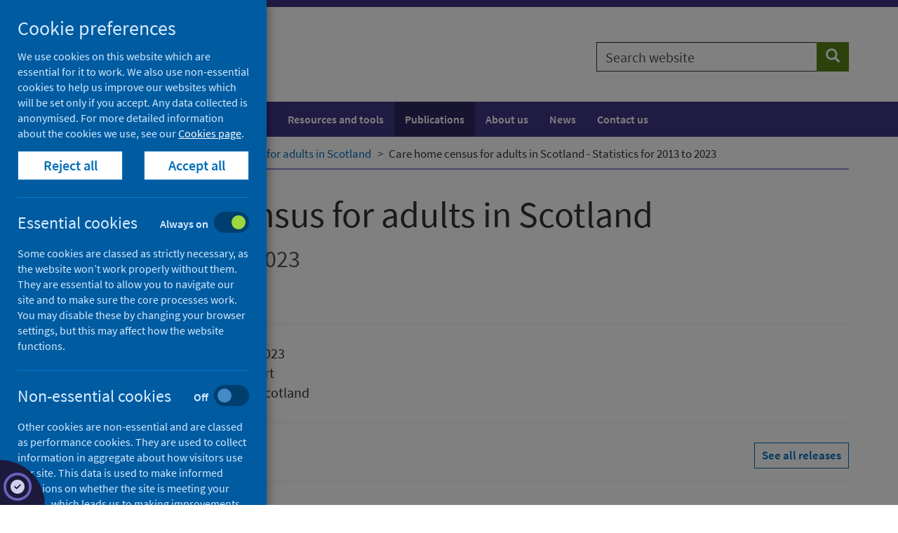

--- FILE ---
content_type: text/html; charset=utf-8
request_url: https://publichealthscotland.scot/publications/care-home-census-for-adults-in-scotland/care-home-census-for-adults-in-scotland-statistics-for-2013-to-2023/
body_size: 16543
content:

<!DOCTYPE html>
<html lang="en">
<head>
    




    <!-- Meta tags - START -->
    
<meta charset="utf-8">
<meta http-equiv="X-UA-Compatible" content="IE=edge">
<meta name="viewport" content="width=device-width, initial-scale=1">
<meta id="mddescription" name="description" content="Data and intelligence from the annual census of Scottish care homes.">
<meta name="author" content="Public Health Scotland">
<meta name="google-site-verification" content="" />
<meta name="msapplication-TileColor" content="#ffffff">
<meta name="msapplication-TileImage" content="/ms-icon-144x144.png">
<meta name="theme-color" content="#ffffff">

    














    <!-- Meta tags - END -->
    <!-- Title - START -->
    

    <title>Care home census for adults in Scotland - Statistics for 2013 to 2023 - Care home census for adults in Scotland - Publications - Public Health Scotland</title>


    <!-- Title - END -->
    <!-- Fonts - START -->
    <!--<link href="//fonts.googleapis.com/css?family=Hind+Silguri|Source+Sans+Pro&display=swap" rel="stylesheet">-->
    <link href="//fonts.googleapis.com/css?family=Source+Sans+Pro&display=swap" rel="stylesheet">
    <link href="/css/phs/fonts/fonts.css" rel="stylesheet">
    <link href="/fonts/fontawesome6/css/all.min.css" rel="stylesheet">
    <link href="/fonts/fontawesome6/css/brands.min.css" rel="stylesheet">

    <!-- Fonts - END -->
    <!-- Styles - START -->
    <link href="/css/phs/main/styles20260111.css" rel="stylesheet">
    <link href="/css/phs/px-video/px-video.css" rel="stylesheet">
    <link href="/scripts/autocomplete/jquery-ui.min.css" rel="stylesheet" />
    <link href="/css/phs/main/healthscotland-pa-screening.css" rel="stylesheet">

    <!-- IE10 viewport hack for Surface/desktop Windows 8 bug - END -->
    <link href="/css/phs/ie10/ie10-viewport-bug-workaround.css" rel="stylesheet" />

    <!-- Styles - END -->
    <!-- Icons - START -->
    <link rel="apple-touch-icon" sizes="57x57" href="/apple-icon-57x57.png">
    <link rel="apple-touch-icon" sizes="60x60" href="/apple-icon-60x60.png">
    <link rel="apple-touch-icon" sizes="72x72" href="/apple-icon-72x72.png">
    <link rel="apple-touch-icon" sizes="76x76" href="/apple-icon-76x76.png">
    <link rel="apple-touch-icon" sizes="114x114" href="/apple-icon-114x114.png">
    <link rel="apple-touch-icon" sizes="120x120" href="/apple-icon-120x120.png">
    <link rel="apple-touch-icon" sizes="144x144" href="/apple-icon-144x144.png">
    <link rel="apple-touch-icon" sizes="152x152" href="/apple-icon-152x152.png">
    <link rel="apple-touch-icon" sizes="180x180" href="/apple-icon-180x180.png">
    <link rel="icon" type="image/png" sizes="192x192" href="/android-icon-192x192.png">
    <link rel="icon" type="image/png" sizes="32x32" href="/favicon-32x32.png">
    <link rel="icon" type="image/png" sizes="96x96" href="/favicon-96x96.png">
    <link rel="icon" type="image/png" sizes="16x16" href="/favicon-16x16.png">
    <link rel="icon" href="/favicon.ico">
    <!-- <link rel="manifest" href="/manifest.json"> -->
    <!-- Icons - END -->
    <!-- Canonical - START -->
    <link rel="canonical" href="https://publichealthscotland.scot/publications/care-home-census-for-adults-in-scotland/care-home-census-for-adults-in-scotland-statistics-for-2013-to-2023/">
    <!-- Canonical - END -->
    <!-- Facebook Open Graph - START -->
    
    <!-- Facebook Open Graph - END -->
    <!-- HTML5 shim and Respond.js for IE8 support of HTML5 elements and media queries - START -->
    <!--[if lt IE 9]>
      <script src="/scripts/html5shiv.min.js"></script>
      <script src="/scripts/respond.min.js"></script>
    <![endif]-->
    <!-- HTML5 shim and Respond.js for IE8 support of HTML5 elements and media queries - END -->
    <!-- Scripts - START -->
    <script src="/Scripts/jquery-3.5.1.min.js" type="text/javascript"></script>
    <script src="/Scripts/jquery.validate.min.js"></script>
    <script src="/Scripts/jquery.validate.unobtrusive.min.js"></script>
    <script src="/Scripts/autocomplete/jquery-ui.min.js" type="text/javascript"></script>
    <script src="/Scripts/phs-utilities-1.0.js" type="text/javascript"></script>
    <script src="/Scripts/js-cookies.js" type="text/javascript"></script>
    <script src="/Scripts/phs-cookies-4.js" type="text/javascript"></script>
    <script src="/Scripts/typeahead.jquery.min.js"></script>
    <script src="/Scripts/datepicker/datepicker-day.js" type="text/javascript"></script>
    <script src="/Scripts/datepicker/datepicker.js" type="text/javascript"></script>
    <script src="/Scripts/datepicker/calendar-button.js" type="text/javascript"></script>
    <script src="/Scripts/awesomplete.min.js" type="text/javascript"></script>
    
    <!-- Scripts - END -->
</head>
<body>

    <!-- Ribbon Partial View -->
    

    <!-- Header Partial View -->

    


<!-- Alert - START -->
<!-- Alert - END -->
<!-- Header - START -->

<div class="header-container">
    <span class="hidden">Header container</span>
    <!-- Skip to content - START -->
    <div id="skip-link" class="noindex">
                    <a href="#content" class="skip">Skip to content</a>

    </div>
    <!-- Skip to content - END -->
    <header>

        <div class="container">
            <div class="row">
                <div class="col-md-8 col-sm-6 col-xs-12">

                    <div class="site-logo-container pull-left">
                        <a href="/" class="site-logo-link">
                            <div class="site-logo">
                                <img src="/images/phs-logo.png" alt="Go to Public Health Scotland home page" />
                            </div>
                            
                        </a>
                    </div>

                    <div class="navbar-header hidden-print">
                        <button type="button" class="btn btn-sm btn-primary navbar-toggle collapsed" data-toggle="collapse" data-target="#navbar-collapse-1" aria-expanded="false">Menu <span class="glyphicon glyphicon-menu-hamburger" aria-hidden="true"></span></button>
                    </div>
                </div>
                <div class="col-md-4 col-sm-6 col-xs-12">
                            <div class="site-search hidden-print">
                                <form id="general-search" class="" action="/search" role="search" novalidate="novalidate">
                                    <div class="input-group">
                                        <label for="general-search-input" class="sr-only">Search website</label>
                                        <input type="text" autocomplete="off" id="general-search-input" name="q" class="form-control" placeholder="Search website">
                                        <span class="input-group-btn">
                                            <button type="submit" class="btn btn-tertiary" name="search"><span class="sr-only">Search</span><span class="glyphicon glyphicon-search" aria-hidden="true"></span></button>
                                        </span>
                                    </div>
                                </form>

                            </div>

                </div>
            </div>
        </div>
    </header>
</div>
<!-- Header - END -->
    

    <!-- Navigation Partial view -->
    






<!-- Navigation - START -->
    <div class="nav-container">
        <nav class="navbar navbar-default" aria-label="Main navigation">


            <span class="hidden">Navigation container</span>
            <div class="container">


                <div class="collapse navbar-collapse" id="navbar-collapse-1">
                    

                        <ul class="nav navbar-nav">
                                <li>
                                    <a href="/population-health/">Population health</a>
                                </li>
                                <li>
                                    <a href="/healthcare-system/">Healthcare system</a>
                                </li>
                                <li>
                                    <a href="/resources-and-tools/">Resources and tools</a>
                                </li>
                                <li class="active">
                                    <a href="/publications/">Publications</a>
                                </li>
                                <li>
                                    <a href="/about-us/">About us</a>
                                </li>
                                <li>
                                    <a href="/news/">News</a>
                                </li>
                                <li>
                                    <a href="/contact-us/">Contact us</a>
                                </li>
                        </ul>
                </div>

            </div>

        </nav>
    </div>
        <!-- Navigation - END -->


    <!-- Breadcrumb Partial View -->
    
<!-- Breadcrumb - START -->
        <div class="breadcrumb-container ">
            <span class="hidden">Breadcrumb container</span>
            <div class="container">
                <div class="row">
                    <div class="col-md-12">
                        <nav aria-label="Breadcrumb">
                            <ol class="breadcrumb ">
                                        <li class="small"><span aria-hidden="true"></span><a class="bc" href="/">Home</a></li>
                                        <li class="small"><span aria-hidden="true"></span><a class="bc" href="/publications/">Publications</a></li>
                                        <li class="small"><span aria-hidden="true"></span><a class="bc" href="/publications/care-home-census-for-adults-in-scotland/">Care home census for adults in Scotland</a></li>


                                <li class="small active" aria-current="page"><span aria-hidden="true"></span>Care home census for adults in Scotland - Statistics for 2013 to 2023</li>
                            </ol>
                        </nav>
                    </div>
                </div>
            </div>
        </div>

<!-- Breadcrumb - END -->


    <!-- Render content  - START -->
    








<main id="main">
    <!-- Single full width column -->
    <!-- Main content - START -->
    <div class="content-container" id="content">
        <span class="hidden">Content container</span>
        <div class="container">
            <article>

                

        <div class="row">
            <div class="col-md-12">
                <header class="page-header">
                    <h1>Care home census for adults in Scotland<small><br />Statistics for 2013 to 2023</small></h1>
                        <span class="label label-info" style="display:inline-block;white-space:normal;">An Official Statistics publication for Scotland</span>
                    <hr />
                    <div class="row">
                        <div class="col-md-8 col-sm-8 col-xs-8">
                            <dl class="dl-horizontal" style="margin-bottom:0;">


                                <dt>Published</dt>
                                <dd>21 November 2023</dd>
                                <dt>Type</dt>
                                <dd>Statistical report</dd>
                                        <dt>Author</dt>
                                        <dd>
Public Health Scotland                                        </dd>




                                
                            </dl>
                            
                        </div>
                        <div class="col-md-4 col-sm-4 col-xs-4">
                            <div class="pull-right">

                            </div>

                        </div>
                    </div>
                    <div class="row">
                        <div class="col-md-12"><hr /><div class="pull-left">
            <ul class="list-inline list-unstyled">
                    <li><span class="label label-default">Social and community care</span></li>
            </ul>

</div><div class="pull-right"><a href="/publications/show-all-releases?id=20502" class="btn btn-default btn-sm">See all releases</a></div></div>
                    </div>
                </header>
            </div>
        </div>



                <div class="row">
                    <div class="col-md-8">

                        <!-- ARHAI or joint banner -->
                        

                        

                        
    <div class="umb-grid">
                <div class="grid-section">
    <div >
        <div class='container'>
        <div class="row clearfix">
            <div class="col-md-8 column">
                <div >
                            
    
<h2>About this release</h2>
<p>This release by Public Health Scotland (PHS) provides information on the number of care homes, registered places, residents, admissions and discharges at Scotland and Local Authority level, covering the period from 2012/13 to 2022/23.  This publication reports on all care home residents from the annual Care Home Census for Adults, regardless of the source of the funding.  It differs to the care home information in <a href="/publications/insights-in-social-care-statistics-for-scotland/insights-in-social-care-statistics-for-scotland-care-home-services-funded-by-local-authorities-in-scotland-2022-to-2023/">PHS’s Insights into Social Care publication</a>, which reports only on care home stays which are fully or partially publicly funded by the Local Authority.</p>
<h2>Main points</h2>
<p>All care homes for adults in Scotland: 31 March 2023 compared with 31 March 2013:</p>
<ul>
<li>On 31 March 2023, there were 1,037 care homes for adults and 40,502 registered places – 19% and 5% less, respectively, compared with 31 March 2013.</li>
<li>On 31 March 2023, there were an estimated 34,365 residents aged 18 years and over in care homes – 6% less than on 31 March 2013 (36,578).</li>
<li>The estimated percentage occupancy on 31 March 2023 was 85%, compared to 86% on 31 March 2013.</li>
<li>On 31 March 2023, residents in care homes for older people accounted for 92% of residents in all care homes for adults (31,459 out of 34,365).</li>
</ul>


                            
    
        
               
            <figure class="media-container fig-center">

                

                <div style="overflow-x: hidden;">
                    <a href="#" data-toggle="modal" data-target="#157107" class="pop">
                        <img src="/media/23452/infographic.png" alt="The figure is an infographic.  It shows that, from 31 March 2013 to 31 March 2023, the number of care homes in Scotland decreased by 19%, the number of registered places decreased by 5%, the estimated number of residents decreased by 6%, and the estimated percentage occupancy decreased by 1 percentage point." class="img img-responsive" />
                    </a>
                </div>


                




                <div class="modal" id="157107" tabindex="-1" role="dialog" aria-labelledby="modalLabel157107" aria-hidden="true">
                    <div class="vertical-alignment-helper modal-image">
                        <div class="modal-dialog vertical-align-center" role="document">
                            <div class="sr-only">
                                The figure is an infographic.  It shows that, from 31 March 2013 to 31 March 2023, the number of care homes in Scotland decreased by 19%, the number of registered places decreased by 5%, the estimated number of residents decreased by 6%, and the estimated percentage occupancy decreased by 1 percentage point.
                            </div>
                            <div class="modal-content">
                                <div class="modal-header">
                                    <button type="button" class="btn btn-secondary pull-right" data-dismiss="modal">
                                        <span class="glyphicon glyphicon-remove"></span><span class="sr-only">Close</span>
                                    </button>
                                    
                                </div>
                                <div class="modal-body">

                                    <div class="image-pop">
                                        <img src="" class="imagepreview" alt="The figure is an infographic.  It shows that, from 31 March 2013 to 31 March 2023, the number of care homes in Scotland decreased by 19%, the number of registered places decreased by 5%, the estimated number of residents decreased by 6%, and the estimated percentage occupancy decreased by 1 percentage point.">
                                    </div>

                                </div>
                                <div class="modal-footer">
                                                                    </div>
                            </div>
                        </div>
                    </div>
                </div>

            </figure>




        



                            
    
<p>Care homes for older people (65 years and over) in Scotland:</p>
<ul>
<li>Most care home provision is delivered by the private sector. The estimated number of residents in private sector care homes for older people increased by 456 (2%) between 31 March 2013 and 31 March 2023. Over the same period, the estimated number of residents decreased by 1,073 (33%) in the voluntary or not for profit sector, and by 812 (20%) in the Local Authority/Health Board sector.</li>
<li>On 31 March 2023, there were an estimated 30,129 long stay residents in care homes for older people. Of these, an estimated 18,931 (63%) had dementia (either medically or non-medically diagnosed).</li>
<li>The estimated number of admissions for long stay residents to care homes for older people increased by 16% in 2022/23, compared to 2012/13. Over the same period, the estimated number of admissions for respite residents decreased by 71%. This decrease is particularly noticeable during the COVID-19 pandemic, with a 19% reduction from 2012/13 to 2018/19 and a 70% reduction from 2018/19 to 2021/22. There has been a 21% increase between 2021/22 and 2022/23.</li>
</ul>
<h2>Background</h2>
<p>All care homes for adults aged 18 years and over in Scotland are invited to participate in the annual Care Home Census. Data are provided by care homes via the Care Inspectorate’s eForms system. Of the 1,037 care homes for adults open on 31 March 2023, there were 818 (79%) care homes that submitted data for at least part of the Census and 219 (21%) care homes that did not submit any data. Census data not submitted by care homes are estimated by PHS using methodology described in the Data Quality section of the dashboard. No data is presented for 2019/20, when the Care Home Census was cancelled due to the COVID-19 pandemic.</p>


                </div>
            </div>        </div>
        </div>
    </div>
                </div>
    </div>



                        
    <div class="related">
        <section>
            <header>
                <h2>Publications</h2>
                <ul class="fa-ul">
                                    <li class="download-file">
                    <article>
                        <div>
                            <a href="/media/23636/2023-11-21-care-home-census-summary.pdf">
                                <span class="fa-li">
                                    <i class="fas fa-2x fa-file-pdf"></i>
                                </span>
                                <h3>
                                    Summary
                                    <small><span> PDF | 219.9KB</span></small>
                                </h3>

                            </a>
                        </div>
                    </article>
                </li>

                                    <li class="download-file">
                    <article>
                        <div>
                            <a href="/media/23637/2023-11-21-care-home-census-report.pdf">
                                <span class="fa-li">
                                    <i class="fas fa-2x fa-file-pdf"></i>
                                </span>
                                <h3>
                                    Report
                                    <small><span> PDF | 1.9MB</span></small>
                                </h3>

                            </a>
                        </div>
                    </article>
                </li>

                </ul>
            </header>
            <ul class="nav list-unstyled">
            </ul>
        </section>
    </div>





                        
    <div class="related">
        <section>
            <header>
                <h2>Dashboards</h2>
            </header>
            <ul class="fa-ul">
                    <li class="download-file">
                        <article>
                            <div>
                                <a href="/publications/care-home-census-for-adults-in-scotland/care-home-census-for-adults-in-scotland-statistics-for-2013-to-2023/dashboard/">
                                    <span class="fa-li">
                                        <i class="fas fa-2x fa-chart-line"></i>
                                    </span>
                                    <h3>
                                        Dashboard
                                        
                                    </h3>

                                </a>
                            </div>
                        </article>
                    </li>
            </ul>
        </section>
    </div>




                        
        <div class="related">
            <section>
                <header>
                    <h2>Open data</h2>
                </header>
                <ul class="nav fa-ul">
                        <li class="download-file">
                            <article><div>
                            <a href="https://www.opendata.nhs.scot/dataset/care-home-census">
                              <span class="fa-li">
                                    <i class="fas fa-2x fa-database"></i>
                                </span><h3>Care home census open data</h3>
                           
                            </a>
                            </div></article>
                            </li>
                </ul>
            </section>
        </div>



                        















                        <!-- Covid-19 Weekly message -->
                        <!-- Contact -->
                        
<h2>General enquiries</h2>
<p>If you have an enquiry relating to this publication, please email <a href="mailto:phs.carehomecensus@phs.scot">phs.carehomecensus@phs.scot</a>.</p>


                        <!-- Media enquiry call to action -->
                        


            <div><h2>Media enquiries</h2>
<p>If you have a media enquiry relating to this publication, please <a data-udi="umb://document/c77a2fd800b14b21a84489f808c601d3" href="/contact-us/media-enquiries/" title="Media enquiries">contact the Communications and Engagement team</a>.</p></div>

                        <!-- Alternative formats statement -->
                        


            <div><h2>Requesting other formats and reporting issues</h2>
<p>If you require publications or documents in other formats, please email <a href="mailto:phs.otherformats@phs.scot">phs.otherformats@phs.scot</a>.</p>
<p>To report any issues with a publication, please email <u><a href="mailto:phs.generalpublications@phs.scot">phs.generalpublications@phs.scot</a></u>.</p></div>

                        <!-- Earlier formats statement -->



            <div><h2>Older versions of this publication</h2>
<p>Versions of this publication released before 16 March 2020 may be found on the <a href="https://webarchive.nrscotland.gov.uk/20200502004838/https://beta.isdscotland.org/recent-publications/">Data and Intelligence</a>, <a href="https://webarchive.nrscotland.gov.uk/20200502004709/https://www.hps.scot.nhs.uk/publications/">Health Protection Scotland</a> or <a href="http://www.healthscotland.scot/publications">Improving Health</a> websites.</p></div>


                    </div>

                    <aside>
                        <div class="col-md-4">
                            <div class="related-container">
                                <span class="hidden">Related items content</span>




























                            </div>
                        </div>
                    </aside>
                </div>
            </article>
        </div>
    </div>
    <!-- Main content - END -->
    
        <div class="container">
            <div class="row">
                <div class="col-md-12">
                    <div class="page-update-container">
                        <span>Last updated: 21 March 2024</span>
                    </div>
                </div>
            </div>
        </div>







    
    <div class="container">
        <div class="row">
            <div class="col-md-8">
                <div class="share">
                    <p>Share this page</p>
                    <a href="https://facebook.com/sharer/sharer.php?u=https://publichealthscotland.scot/publications/care-home-census-for-adults-in-scotland/care-home-census-for-adults-in-scotland-statistics-for-2013-to-2023/" target="_blank" class="btn btn-lg btn-facebook" rel="noreferrer"><span class="sr-only">Share on Facebook</span><i class="fa fab fa-facebook"></i></a>
                    <a href="https://twitter.com/share?url=https://publichealthscotland.scot/publications/care-home-census-for-adults-in-scotland/care-home-census-for-adults-in-scotland-statistics-for-2013-to-2023/" target="_blank"  class="btn btn-lg btn-twitter" rel="noreferrer"><span class="sr-only">Share on X (formerly Twitter)</span><i class="fa fab fa-x-twitter"></i></a>
                    <a href="https://www.linkedin.com/shareArticle?mini=true&amp;url=https://publichealthscotland.scot/publications/care-home-census-for-adults-in-scotland/care-home-census-for-adults-in-scotland-statistics-for-2013-to-2023/" target="_blank"  class="btn btn-lg btn-linkedin" rel="noreferrer"><span class="sr-only">Share on LinkedIn</span><i class="fa fab fa-linkedin"></i></a>
                    <a href="mailto:?body=https://publichealthscotland.scot/publications/care-home-census-for-adults-in-scotland/care-home-census-for-adults-in-scotland-statistics-for-2013-to-2023/" target="_blank"  class="btn btn-lg" rel="noreferrer"><span class="sr-only">Email page</span><i class="fa fa-envelope"></i></a>
                    <a href="javascript:window.print()" class="btn btn-lg" rel="noreferrer"><span class="sr-only">Print</span><i class="fa fa-print"></i></a>

                    

                </div>
            </div>
        </div>
    </div>

    





<div class="container">
<div class="row">
<div class="col-md-12">
<div id="umbraco_form_66b6d2da8c48481f9da7338b97fdc599" class="umbraco-forms-form feedbackformshort umbraco-forms-publichealthscotlandgds">

<form action="/publications/care-home-census-for-adults-in-scotland/care-home-census-for-adults-in-scotland-statistics-for-2013-to-2023/" enctype="multipart/form-data" method="post"><input name="__RequestVerificationToken" type="hidden" value="wLyu7_I0i7RwUhZF-abkdPZwGH2NdChNzxNk3QkCHQDGPevDfP-La3pGo0FSFcj1S81VLbjR7AeyvWZIo4RZU5XxCp-eOCZHqOItqEYubrI1" /><input data-val="true" data-val-required="The FormId field is required." name="FormId" type="hidden" value="66b6d2da-8c48-481f-9da7-338b97fdc599" /><input name="FormName" type="hidden" value="Feedback form (short)" /><input data-val="true" data-val-required="The RecordId field is required." name="RecordId" type="hidden" value="00000000-0000-0000-0000-000000000000" /><input name="PreviousClicked" type="hidden" value="" /><input name="Theme" type="hidden" value="publichealthscotlandgds" />            <input type="hidden" name="FormStep" value="0" />
            <input type="hidden" name="RecordState" value="[base64]" />





<div class="umbraco-forms-page">


<div class="validation-summary-valid" data-valmsg-summary="true"><ul><li style="display:none"></li>
</ul></div>

        <fieldset class="umbraco-forms-fieldset" id="caa80457-93f5-464a-88f3-57cd5e072418">

                <legend>Was this page helpful?</legend>

            <div class="row-fluid">

                    <div class="umbraco-forms-container col-md-6">

                            <div class=" umbraco-forms-field wasthispagehelpful singlechoice form-group " >
                                

                                <div class="umbraco-forms-field-wrapper">
<span id="28eefae2-3f63-4f23-8c88-d708aea216c4-error" role="alert" class="field-validation-valid" data-valmsg-for="28eefae2-3f63-4f23-8c88-d708aea216c4" data-valmsg-replace="true"></span>                                    


    <div class="  radiobuttonlist" id="28eefae2-3f63-4f23-8c88-d708aea216c4">
            <div class="radio">
                <label for="28eefae2-3f63-4f23-8c88-d708aea216c4_0">
                    <input type="radio" name="28eefae2-3f63-4f23-8c88-d708aea216c4" id="28eefae2-3f63-4f23-8c88-d708aea216c4_0" value="Yes"
                                                       />
                    Yes
                </label>
            </div>
            <div class="radio">
                <label for="28eefae2-3f63-4f23-8c88-d708aea216c4_1">
                    <input type="radio" name="28eefae2-3f63-4f23-8c88-d708aea216c4" id="28eefae2-3f63-4f23-8c88-d708aea216c4_1" value="No"
                                                       />
                    No
                </label>
            </div>
            <div class="radio">
                <label for="28eefae2-3f63-4f23-8c88-d708aea216c4_2">
                    <input type="radio" name="28eefae2-3f63-4f23-8c88-d708aea216c4" id="28eefae2-3f63-4f23-8c88-d708aea216c4_2" value="Yes, but"
                                                       />
                    Yes, but
                </label>
            </div>
    </div>
                                </div>
                            </div>
                    </div>
                    <div class="umbraco-forms-container col-md-6">

                    </div>
            </div>

        </fieldset>
        <fieldset class="umbraco-forms-fieldset" id="3e6cbaaf-b275-4d52-87b6-cad5894c9c14">


            <div class="row-fluid">

                    <div class="umbraco-forms-container col-md-6">

                            <div class=" umbraco-forms-field whydidyounotfindithelpful dropdown mandatory alternating form-group "   style="display: none"   >
                                
                                        <label for="86b9d1f2-d74e-48f5-a054-bdaa062fc723" class="umbraco-forms-label">
                                            Why did you not find it helpful?                                                 <span class="umbraco-forms-indicator">(required)</span>
                                        </label>

                                <div class="umbraco-forms-field-wrapper">
<span id="86b9d1f2-d74e-48f5-a054-bdaa062fc723-error" role="alert" class="field-validation-valid" data-valmsg-for="86b9d1f2-d74e-48f5-a054-bdaa062fc723" data-valmsg-replace="true"></span>                                    

    <select class=" form-control" name="86b9d1f2-d74e-48f5-a054-bdaa062fc723" id="86b9d1f2-d74e-48f5-a054-bdaa062fc723"
              data-val="true" data-val-required="Please enter your reasons"  >
        <option value="">Please select...</option>
            <option value="It was not detailed enough"
                    >
                It was not detailed enough
            </option>
            <option value="It is hard to understand"
                    >
                It is hard to understand
            </option>
            <option value="It is incorrect"
                    >
                It is incorrect
            </option>
            <option value="It needs updating"
                    >
                It needs updating
            </option>
            <option value="There is a broken link"
                    >
                There is a broken link
            </option>
            <option value="It was not what I was looking for"
                    >
                It was not what I was looking for
            </option>
            <option value="Other"
                    >
                Other
            </option>
    </select>


                                </div>
                            </div>
                    </div>
                    <div class="umbraco-forms-container col-md-6">

                    </div>
            </div>

        </fieldset>
        <fieldset class="umbraco-forms-fieldset" id="01e84174-850a-44aa-8800-598b449895a7">


            <div class="row-fluid">

                    <div class="umbraco-forms-container col-md-6">

                            <div class=" umbraco-forms-field whatissuesdidyoufind dropdown mandatory form-group " >
                                
                                        <label for="e9050527-ac4e-4064-c70c-21c6fdb1d08e" class="umbraco-forms-label">
                                            What issues did you find?                                                 <span class="umbraco-forms-indicator">(required)</span>
                                        </label>

                                <div class="umbraco-forms-field-wrapper">
<span id="e9050527-ac4e-4064-c70c-21c6fdb1d08e-error" role="alert" class="field-validation-valid" data-valmsg-for="e9050527-ac4e-4064-c70c-21c6fdb1d08e" data-valmsg-replace="true"></span>                                    

    <select class=" form-control" name="e9050527-ac4e-4064-c70c-21c6fdb1d08e" id="e9050527-ac4e-4064-c70c-21c6fdb1d08e"
              data-val="true" data-val-required="Please select an issue"  >
        <option value="">Please select...</option>
            <option value="It needs updating"
                    >
                It needs updating
            </option>
            <option value="There is a spelling mistake"
                    >
                There is a spelling mistake
            </option>
            <option value="It is hard to understand"
                    >
                It is hard to understand
            </option>
            <option value="There is a broken link"
                    >
                There is a broken link
            </option>
            <option value="Other"
                    >
                Other
            </option>
    </select>


                                </div>
                            </div>
                    </div>
                    <div class="umbraco-forms-container col-md-6">

                    </div>
            </div>

        </fieldset>
        <fieldset class="umbraco-forms-fieldset" id="3d526bf6-72ab-4374-886f-76cc609ac7ff">


            <div class="row-fluid">

                    <div class="umbraco-forms-container col-md-6">

                            <div class=" umbraco-forms-field yourcomments longanswer mandatory alternating form-group "   style="display: none"   >
                                
                                        <label for="6256b0e5-5438-4fb9-d765-2d92dbe5d539" class="umbraco-forms-label">
                                            Your comments                                                 <span class="umbraco-forms-indicator">(required)</span>
                                        </label>

                                <div class="umbraco-forms-field-wrapper">
<span id="6256b0e5-5438-4fb9-d765-2d92dbe5d539-error" role="alert" class="field-validation-valid" data-valmsg-for="6256b0e5-5438-4fb9-d765-2d92dbe5d539" data-valmsg-replace="true"></span>                                    

<textarea class=" form-control"
          name="6256b0e5-5438-4fb9-d765-2d92dbe5d539"
          id="6256b0e5-5438-4fb9-d765-2d92dbe5d539"
          rows="2"
          cols="20"
            placeholder="Please do not enter any personal information"   
  data-val="true"   
  data-val-required="Please enter a comment"   
></textarea>


                                </div>
                            </div>
                    </div>
                    <div class="umbraco-forms-container col-md-6">

                    </div>
            </div>

        </fieldset>
        <fieldset class="umbraco-forms-fieldset" id="8e0a211f-05ce-4c63-8240-2c70fa054929">


            <div class="row-fluid">

                    <div class="umbraco-forms-container col-md-12">

                            <div class=" umbraco-forms-field pageurl hidden form-group " >
                                

                                <div class="umbraco-forms-field-wrapper">
<span id="d498c98d-53fd-42b4-9890-2b5108f2fe16-error" role="alert" class="field-validation-valid" data-valmsg-for="d498c98d-53fd-42b4-9890-2b5108f2fe16" data-valmsg-replace="true"></span>                                    <input type="hidden" name="d498c98d-53fd-42b4-9890-2b5108f2fe16" id="d498c98d-53fd-42b4-9890-2b5108f2fe16" class="hidden" value=""/>


                                </div>
                            </div>
                            <div class=" umbraco-forms-field pagetitle hidden alternating form-group " >
                                

                                <div class="umbraco-forms-field-wrapper">
<span id="848b8d23-0576-4e32-c60d-58fe907e11f7-error" role="alert" class="field-validation-valid" data-valmsg-for="848b8d23-0576-4e32-c60d-58fe907e11f7" data-valmsg-replace="true"></span>                                    <input type="hidden" name="848b8d23-0576-4e32-c60d-58fe907e11f7" id="848b8d23-0576-4e32-c60d-58fe907e11f7" class="hidden" value=""/>


                                </div>
                            </div>
                            <div class=" umbraco-forms-field pageid hidden form-group " >
                                

                                <div class="umbraco-forms-field-wrapper">
<span id="baf66aa5-6495-4500-daf8-b720446165c0-error" role="alert" class="field-validation-valid" data-valmsg-for="baf66aa5-6495-4500-daf8-b720446165c0" data-valmsg-replace="true"></span>                                    <input type="hidden" name="baf66aa5-6495-4500-daf8-b720446165c0" id="baf66aa5-6495-4500-daf8-b720446165c0" class="hidden" value=""/>


                                </div>
                            </div>
                    </div>
            </div>

        </fieldset>

    <div style="display: none">
        <label for="66b6d2da-8c48-481f-9da7-338b97fdc599-hidden">Hidden</label>
        <input type="text" id="66b6d2da-8c48-481f-9da7-338b97fdc599-hidden" name="66b6d2da8c48481f9da7338b97fdc599" />
    </div>


    <div class="umbraco-forms-navigation row-fluid">

        <div class="col-md-12">
                <input type="submit"
                       class="btn primary btn-primary"
                       value="Submit"
                       name="__next" />
        </div>
    </div>
</div>



<input name='ufprt' type='hidden' value='[base64]' /></form>

        



<script>
    if (typeof umbracoFormsCollection === 'undefined') var umbracoFormsCollection = [];
    umbracoFormsCollection.push({"formId":"66b6d2da8c48481f9da7338b97fdc599","fieldSetConditions":{"3e6cbaaf-b275-4d52-87b6-cad5894c9c14":{"id":"00000000-0000-0000-0000-000000000000","actionType":"Show","logicType":"All","rules":[{"id":"00000000-0000-0000-0000-000000000000","fieldsetId":"caa80457-93f5-464a-88f3-57cd5e072418","field":"28eefae2-3f63-4f23-8c88-d708aea216c4","operator":"Is","value":"No"}]},"01e84174-850a-44aa-8800-598b449895a7":{"id":"00000000-0000-0000-0000-000000000000","actionType":"Show","logicType":"Any","rules":[{"id":"00000000-0000-0000-0000-000000000000","fieldsetId":"caa80457-93f5-464a-88f3-57cd5e072418","field":"28eefae2-3f63-4f23-8c88-d708aea216c4","operator":"Is","value":"Yes, but"}]},"3d526bf6-72ab-4374-886f-76cc609ac7ff":{"id":"00000000-0000-0000-0000-000000000000","actionType":"Show","logicType":"Any","rules":[{"id":"00000000-0000-0000-0000-000000000000","fieldsetId":"caa80457-93f5-464a-88f3-57cd5e072418","field":"28eefae2-3f63-4f23-8c88-d708aea216c4","operator":"Is","value":"Yes"},{"id":"00000000-0000-0000-0000-000000000000","fieldsetId":"caa80457-93f5-464a-88f3-57cd5e072418","field":"28eefae2-3f63-4f23-8c88-d708aea216c4","operator":"Is","value":"No"},{"id":"00000000-0000-0000-0000-000000000000","fieldsetId":"caa80457-93f5-464a-88f3-57cd5e072418","field":"28eefae2-3f63-4f23-8c88-d708aea216c4","operator":"Is","value":"Yes, but"}]}},"fieldConditions":{"86b9d1f2-d74e-48f5-a054-bdaa062fc723":{"id":"00000000-0000-0000-0000-000000000000","actionType":"Show","logicType":"Any","rules":[{"id":"00000000-0000-0000-0000-000000000000","fieldsetId":"caa80457-93f5-464a-88f3-57cd5e072418","field":"28eefae2-3f63-4f23-8c88-d708aea216c4","operator":"Is","value":"No"}]},"6256b0e5-5438-4fb9-d765-2d92dbe5d539":{"id":"00000000-0000-0000-0000-000000000000","actionType":"Show","logicType":"Any","rules":[{"id":"00000000-0000-0000-0000-000000000000","fieldsetId":"caa80457-93f5-464a-88f3-57cd5e072418","field":"28eefae2-3f63-4f23-8c88-d708aea216c4","operator":"Is","value":"Yes"},{"id":"00000000-0000-0000-0000-000000000000","fieldsetId":"caa80457-93f5-464a-88f3-57cd5e072418","field":"28eefae2-3f63-4f23-8c88-d708aea216c4","operator":"Is","value":"No"},{"id":"00000000-0000-0000-0000-000000000000","fieldsetId":"caa80457-93f5-464a-88f3-57cd5e072418","field":"28eefae2-3f63-4f23-8c88-d708aea216c4","operator":"Is","value":"Yes, but"}]}},"recordValues":{}});
</script>


<script src='/App_Plugins/UmbracoForms/Assets/Themes/Default/umbracoforms.js' defer='defer' ></script>    </div>
</div>
</div>
</div>
</main>

    <!-- Render content  - END -->
    <!-- Footer Partial View -->

    



<!-- Footer - START -->
<footer>
    <div class="footer-container">
        <span class="hidden">Footer container</span>
        <div class="container">
            <div class="row">
                <div class="col-md-12">
                    
    <div class="umb-grid">
                <div class="grid-section">
    <div >
        <div class='container'>
        <div class="row clearfix">
            <div class="col-md-6 column">
                <div >
                            
    

    
        <div class="follow">
    <p>
        Follow Public Health Scotland
        <a href="https://twitter.com/P_H_S_Official" class="btn btn-follow"><span class="sr-only">Follow us on X (formerly Twitter)</span><i class="fa fab fa-x-twitter"></i></a>
        <a href="https://www.instagram.com/publichealthscotland" class="btn btn-follow"><span class="sr-only">Follow us on Instagram</span><i class="fa fab fa-instagram"></i></a>
        <a href="https://www.linkedin.com/company/public-health-scotland" class="btn btn-follow"><span class="sr-only">Follow us on Linkedin</span><i class="fa fab fa-linkedin"></i></a>
        <a href="https://www.facebook.com/PublicHealthScotland" class="btn btn-follow"><span class="sr-only">Follow us on Facebook</span><i class="fa fab fa-facebook"></i></a>
    </p>
</div>
    


                            
    

    
        <div class="follow">
    <p>
        <a style="color: #D2CFEB;" href=" /subscriptions/public-health-scotland-update/subscribe-to-the-public-health-scotland-update/">Sign up to our newsletter</a>
    </p>
</div>
    


                </div>
            </div>            <div class="col-md-6 column">
                <div >
                </div>
            </div>        </div>
        </div>
    </div>
                </div>
    </div>



                </div>
            </div>
        </div>
    </div>
    <div class="copyright-container">
        <span class="hidden">Copyright container</span>
        <div class="container">
            <div class="row">
                <div class="col-md-12">

                            <ul class="list-inline">
                                    <li><a href="/accessibility-statement-for-public-health-scotland/">Accessibility statement</a></li>
                                    <li><a href="/contact-us/foi-and-eir-requests/">Freedom of Information</a></li>
                                    <li><a href="/terms-and-conditions/">Terms and Conditions</a></li>
                                    <li><a href="/cookies/">Cookies</a></li>
                                    <li><a href="/our-privacy-notice/">Privacy notice</a></li>
                            </ul>

                </div>
            </div>
            <div class="row">
                <div class="col-md-12" style="padding-top:30px;">
                    <p>&copy; Public Health Scotland</p>
                </div>
            </div>
                <div class="row">
                    <div class="col-md-12" style="padding-top:30px;">
                        <div class="clearfix">
                                <div class="pull-left" style="padding-right:30px;"><img src="/media/9924/ogl-symbol-41px-retina-white.png" width="50" alt="OGL Logo" /></div>
                                                            <div class="pull-left" style="padding-top:3px;">All content is available under the <a href="https://www.nationalarchives.gov.uk/doc/open-government-licence/">Open Government Licence v3.0</a>, except where stated otherwise.</div>
                        </div>
                    </div>
                </div>
        </div>
    </div>

</footer>
<!-- Footer - END -->

    <!-- Cookies Modal Partial View -->

    <style>
    .modal.cookie .modal-content hr {
        margin-top: 10px;
        margin-bottom: 20px;
    }
    .modal.cookie .modal-content .h5 {
    margin-top: 3px;
    }
</style>






    <!-- Modal -->
    <div class="modal cookie fade" id="cookieModal" tabindex="-1" role="dialog" aria-labelledby="cookieModalLabel">
        <div class="modal-dialog" role="document" style="width:380px">
            <div class="modal-content">
                <div class="modal-body">
                    <div class="container-flex">
                        <div class="row">
                            <div class="col-md-12">
                                <!--<button type="button" class="close" data-dismiss="modal" aria-label="Close"><span aria-hidden="true">&times;</span></button>-->
                                <h2 style="font-size:28px;" id="cookieModalLabel">Cookie preferences</h2>
                            </div>
                        </div>
                        <div class="row">
                            <div class="col-md-12">
                                <div class="modal-text">
                                    <p>We use cookies on this website which are essential for it to work. We also use non-essential cookies to help us improve our websites which will be set only if you accept. Any data collected is anonymised. For more detailed information about the cookies we use, see our <a data-udi="umb://document/b019672596e54ebfbfe81c815bab79f0" href="/cookies/" title="Cookies">Cookies page</a>.</p>
                                </div>
                            </div>
                        </div>
                        <div class="row">
                            <div class="col-md-6 col-sm-6 col-xs-6">
                            <p>
                                <!-- Button reject cookies -->
                                <a class="btn btn-default btn-block reject-all-cookies" id="reject-all-cookies-modal" arial-label="Reject all but essential cookies" href="#">Reject all</a>
                            </p>
                            </div>
                            <div class="col-md-6 col-sm-6 col-xs-6">
                            <p>
                                <!-- Button accept cookies -->
                                <a class="btn btn-default btn-block accept-all-cookies" id="accept-all-cookies-modal" arial-label="Accept all cookies" href="#">Accept all</a>
                                </p>
                            </div>
                        </div>
                        <hr />
                        <div class="row">
                            
                            <div class="col-md-12 col-sm-12 col-xs-12">

                                <label class="ck-label-container">
                                    <span class="ck-label h5">Essential cookies</span>
                                    <input id="cookie-essential" type="checkbox" role="switch"  disabled  checked>
                                    <span class="ck-state">

                                        <span class="ck-on" aria-hidden="true">Always on</span>
                                        <span class="ck-off" aria-hidden="true">Off</span>
                                        <span class="ck-container">
                                            <span class="ck-position"> </span>
                                        </span>
                                    </span>
                                </label>

                            </div>
                        </div>
                        <div class="row">
                            <div class="col-md-12">
                                <div class="modal-text">
                                    <p>Some cookies are classed as strictly necessary, as the website won’t work properly without them. They are essential to allow you to navigate our site and to make sure the core processes work. You may disable these by changing your browser settings, but this may affect how the website functions.</p>
                                </div>
                            </div>
                        </div>
                        <hr />
                        <div class="row">
                            <div class="col-md-12 col-sm-12 col-xs-12">

                                <label class="ck-label-container">
                                    <span class="ck-label h5">Non-essential cookies</span>
                                    <input id="cookie-non-essential" type="checkbox" role="switch"  >
                                    <span class="ck-state">

                                        <span class="ck-on" aria-hidden="true">On</span>
                                        <span class="ck-off" aria-hidden="true">Off</span>
                                        <span class="ck-container">
                                            <span class="ck-position"> </span>
                                        </span>
                                    </span>
                                </label>
                            </div>
                        </div>
                        <div class="row">
                            <div class="col-md-12">
                                <div class="modal-text">
                                    <p>Other cookies are non-essential and are classed as performance cookies. They are used to collect information in aggregate about how visitors use our site. This data is used to make informed decisions on whether the site is meeting your needs, which leads us to making improvements. Non-essential cookies are used to store information about how you use the site and can be turned off.</p>
                                </div>
                            </div>
                        </div>
                        <hr />
                        <div class="row">
                            <div class="col-md-offset-2 col-md-8 col-sm-9 col-xs-9">
                                <!-- Button save preferences -->
                                <a class="btn btn-default btn-block save-cookie-preferences" id="save-cookie-preferences" arial-label="Save cookies preferences and close" href="#">Save and close</a>
                            </div>
                        </div>
                    </div>
                </div>
            </div>
        </div>
    </div>




    <!-- Cookie Modal Switch Partial View -->
    <a href="#" id="set-preferences" title="Adjust your cookie preferences">
    <div class="cookie-modal-switch">
        <div class="cookie-modal-switch-icon">
            <span class="fa-stack" style="vertical-align: top;">
                <i class="far fa-circle fa-stack-2x outer"></i>
                <i class="fa fa-solid fa-check-circle fa-stack-1x fa-inverse inner"></i>
            </span>
        </div>
    </div>
</a>

    <!-- Bootstrap core JavaScript - START -->
    <!-- Placed at the end of the document so the pages load faster -->
    <script src="/Scripts/bootstrap.min.js"></script>

    <!-- Bootstrap core JavaScript - END -->
    <!-- IE10 viewport hack for Surface/desktop Windows 8 bug - START -->
    <script src="/Scripts/ie10-viewport-bug-workaround.js"></script>

    <!-- Cookie Banner Partial View -->
    



</body>
</html>

<script>
    window.dataLayer = window.dataLayer || [];

    // Optional: persistent context (no event)
    dataLayer.push({
        site: { cms: 'umbraco', cms_version: '7', lang: document.documentElement.lang || 'en-GB' },
        user: window.__bootstrapUser || undefined
    });

    (function (w, d) {
        var lastLocation = w.location.href; // synthesize referrer for virtual navs
        var lastKey = '';

        w.sendVirtualPageView = function (overrides) {
            var meta = Object.assign({}, w.PAGE_META || {}, overrides || {});

            // Fallbacks from the current document if not provided
            meta.location = meta.location || w.location.href;
            meta.path = meta.path || (w.location.pathname + w.location.search);
            meta.title = meta.title || d.title;

            // Use lastLocation as referrer for virtual navigations unless provided
            var ref = (typeof meta.referrer !== 'undefined') ? meta.referrer : lastLocation;

            // De-dupe bursts (same URL + title fired twice)
            var key = meta.location + '|' + meta.title;
            if (key === lastKey) return;
            lastKey = key;

            // Clear page namespace to avoid stale keys, then push snapshot
            w.dataLayer.push({ page: undefined });
            w.dataLayer.push({
                event: 'virtual_page_view',
                page: {
                    location: meta.location,
                    path: meta.path,
                    title: meta.title,
                    referrer: ref,

                    // --- your custom fields ---
                    type: meta.type,
                    topics: meta.topics,                   // string like "canoe|trips"
                    breadcrumb: meta.breadcrumb,           // "Home > Blog > Post"
                    publish_date: meta.publish_date,       // "YYYY-MM-DD" or ISO
                    unique_id: meta.unique_id,
                    parent_unique_id: meta.parent_unique_id,
                    name: meta.name
                }
            });

            lastLocation = meta.location;
        };
    })(window, document);
</script>

<script>
    if (window.sendVirtualPageView) {
        var captureStatsCookie = Cookies.get("cookie-non-essential");
        if (captureStatsCookie == "true") {
            //console.log("push virtual_page_view from standard page");
            window.sendVirtualPageView();
        }
    }
</script>

--- FILE ---
content_type: text/css
request_url: https://publichealthscotland.scot/css/phs/main/styles20260111.css
body_size: 31211
content:
/*!
 * Bootstrap v3.4.1 (https://getbootstrap.com/)
 * Copyright 2011-2019 Twitter, Inc.
 * Licensed under MIT (https://github.com/twbs/bootstrap/blob/master/LICENSE)
 *//*! normalize.css v3.0.3 | MIT License | github.com/necolas/normalize.css */html{font-family:sans-serif;-ms-text-size-adjust:100%;-webkit-text-size-adjust:100%}body{margin:0}article,aside,details,figcaption,figure,footer,header,hgroup,main,menu,nav,section,summary{display:block}audio,canvas,progress,video{display:inline-block;vertical-align:baseline}audio:not([controls]){display:none;height:0}[hidden],template{display:none}a{background-color:transparent}a:active,a:hover{outline:0}abbr[title]{border-bottom:none;text-decoration:underline;text-decoration:underline dotted}b,strong{font-weight:700}dfn{font-style:italic}h1{margin:.67em 0}mark{background:#ff0;color:#000}sub,sup{font-size:75%;line-height:0;position:relative;vertical-align:baseline}sup{top:-.5em}sub{bottom:-.25em}img{border:0}svg:not(:root){overflow:hidden}hr{box-sizing:content-box;height:0}pre{overflow:auto}code,kbd,pre,samp{font-size:1em}button,input,optgroup,select,textarea{color:inherit;font:inherit;margin:0}button{overflow:visible}button,select{text-transform:none}button,html input[type=button],input[type=reset],input[type=submit]{-webkit-appearance:button;cursor:pointer}button[disabled],html input[disabled]{cursor:default}button::-moz-focus-inner,input::-moz-focus-inner{border:0;padding:0}input[type=checkbox],input[type=radio]{box-sizing:border-box;padding:0}input[type=number]::-webkit-inner-spin-button,input[type=number]::-webkit-outer-spin-button{height:auto}input[type=search]::-webkit-search-cancel-button,input[type=search]::-webkit-search-decoration{-webkit-appearance:none}textarea{overflow:auto}optgroup{font-weight:700}table{border-collapse:collapse;border-spacing:0}td,th{padding:0}/*! Source: https://github.com/h5bp/html5-boilerplate/blob/master/src/css/main.css */@media print{*,:after,:before{color:#000!important;text-shadow:none!important;background:0 0!important;box-shadow:none!important}a,a:visited{text-decoration:underline}a[href]:after{content:" (" attr(href) ")"}abbr[title]:after{content:" (" attr(title) ")"}a[href^="javascript:"]:after,a[href^="#"]:after{content:""}blockquote,pre{border:1px solid #999;page-break-inside:avoid}thead{display:table-header-group}img,tr{page-break-inside:avoid}img{max-width:100%!important}h2,h3,p{orphans:3;widows:3}h2,h3{page-break-after:avoid}.navbar{display:none}.btn>.caret,.dropup>.btn>.caret{border-top-color:#000!important}.label{border:1px solid #000}.table{border-collapse:collapse!important}.table td,.table th{background-color:#fff!important}.table-bordered td,.table-bordered th{border:1px solid #ddd!important}}@font-face{font-family:"Glyphicons Halflings";src:url(/fonts/glyphicons-halflings-regular.eot);src:url(/fonts/glyphicons-halflings-regular.eot?#iefix) format("embedded-opentype"),url(/fonts/glyphicons-halflings-regular.woff2) format("woff2"),url(/fonts/glyphicons-halflings-regular.woff) format("woff"),url(/fonts/glyphicons-halflings-regular.ttf) format("truetype"),url(/fonts/glyphicons-halflings-regular.svg#glyphicons_halflingsregular) format("svg")}.glyphicon{position:relative;top:1px;display:inline-block;font-family:"Glyphicons Halflings";font-style:normal;font-weight:400;line-height:1;-webkit-font-smoothing:antialiased;-moz-osx-font-smoothing:grayscale}.glyphicon-asterisk:before{content:"\002a"}.glyphicon-plus:before{content:"\002b"}.glyphicon-eur:before,.glyphicon-euro:before{content:"\20ac"}.glyphicon-minus:before{content:"\2212"}.glyphicon-cloud:before{content:"\2601"}.glyphicon-envelope:before{content:"\2709"}.glyphicon-pencil:before{content:"\270f"}.glyphicon-glass:before{content:"\e001"}.glyphicon-music:before{content:"\e002"}.glyphicon-search:before{content:"\e003"}.glyphicon-heart:before{content:"\e005"}.glyphicon-star:before{content:"\e006"}.glyphicon-star-empty:before{content:"\e007"}.glyphicon-user:before{content:"\e008"}.glyphicon-film:before{content:"\e009"}.glyphicon-th-large:before{content:"\e010"}.glyphicon-th:before{content:"\e011"}.glyphicon-th-list:before{content:"\e012"}.glyphicon-ok:before{content:"\e013"}.glyphicon-remove:before{content:"\e014"}.glyphicon-zoom-in:before{content:"\e015"}.glyphicon-zoom-out:before{content:"\e016"}.glyphicon-off:before{content:"\e017"}.glyphicon-signal:before{content:"\e018"}.glyphicon-cog:before{content:"\e019"}.glyphicon-trash:before{content:"\e020"}.glyphicon-home:before{content:"\e021"}.glyphicon-file:before{content:"\e022"}.glyphicon-time:before{content:"\e023"}.glyphicon-road:before{content:"\e024"}.glyphicon-download-alt:before{content:"\e025"}.glyphicon-download:before{content:"\e026"}.glyphicon-upload:before{content:"\e027"}.glyphicon-inbox:before{content:"\e028"}.glyphicon-play-circle:before{content:"\e029"}.glyphicon-repeat:before{content:"\e030"}.glyphicon-refresh:before{content:"\e031"}.glyphicon-list-alt:before{content:"\e032"}.glyphicon-lock:before{content:"\e033"}.glyphicon-flag:before{content:"\e034"}.glyphicon-headphones:before{content:"\e035"}.glyphicon-volume-off:before{content:"\e036"}.glyphicon-volume-down:before{content:"\e037"}.glyphicon-volume-up:before{content:"\e038"}.glyphicon-qrcode:before{content:"\e039"}.glyphicon-barcode:before{content:"\e040"}.glyphicon-tag:before{content:"\e041"}.glyphicon-tags:before{content:"\e042"}.glyphicon-book:before{content:"\e043"}.glyphicon-bookmark:before{content:"\e044"}.glyphicon-print:before{content:"\e045"}.glyphicon-camera:before{content:"\e046"}.glyphicon-font:before{content:"\e047"}.glyphicon-bold:before{content:"\e048"}.glyphicon-italic:before{content:"\e049"}.glyphicon-text-height:before{content:"\e050"}.glyphicon-text-width:before{content:"\e051"}.glyphicon-align-left:before{content:"\e052"}.glyphicon-align-center:before{content:"\e053"}.glyphicon-align-right:before{content:"\e054"}.glyphicon-align-justify:before{content:"\e055"}.glyphicon-list:before{content:"\e056"}.glyphicon-indent-left:before{content:"\e057"}.glyphicon-indent-right:before{content:"\e058"}.glyphicon-facetime-video:before{content:"\e059"}.glyphicon-picture:before{content:"\e060"}.glyphicon-map-marker:before{content:"\e062"}.glyphicon-adjust:before{content:"\e063"}.glyphicon-tint:before{content:"\e064"}.glyphicon-edit:before{content:"\e065"}.glyphicon-share:before{content:"\e066"}.glyphicon-check:before{content:"\e067"}.glyphicon-move:before{content:"\e068"}.glyphicon-step-backward:before{content:"\e069"}.glyphicon-fast-backward:before{content:"\e070"}.glyphicon-backward:before{content:"\e071"}.glyphicon-play:before{content:"\e072"}.glyphicon-pause:before{content:"\e073"}.glyphicon-stop:before{content:"\e074"}.glyphicon-forward:before{content:"\e075"}.glyphicon-fast-forward:before{content:"\e076"}.glyphicon-step-forward:before{content:"\e077"}.glyphicon-eject:before{content:"\e078"}.glyphicon-chevron-left:before{content:"\e079"}.glyphicon-chevron-right:before{content:"\e080"}.glyphicon-plus-sign:before{content:"\e081"}.glyphicon-minus-sign:before{content:"\e082"}.glyphicon-remove-sign:before{content:"\e083"}.glyphicon-ok-sign:before{content:"\e084"}.glyphicon-question-sign:before{content:"\e085"}.glyphicon-info-sign:before{content:"\e086"}.glyphicon-screenshot:before{content:"\e087"}.glyphicon-remove-circle:before{content:"\e088"}.glyphicon-ok-circle:before{content:"\e089"}.glyphicon-ban-circle:before{content:"\e090"}.glyphicon-arrow-left:before{content:"\e091"}.glyphicon-arrow-right:before{content:"\e092"}.glyphicon-arrow-up:before{content:"\e093"}.glyphicon-arrow-down:before{content:"\e094"}.glyphicon-share-alt:before{content:"\e095"}.glyphicon-resize-full:before{content:"\e096"}.glyphicon-resize-small:before{content:"\e097"}.glyphicon-exclamation-sign:before{content:"\e101"}.glyphicon-gift:before{content:"\e102"}.glyphicon-leaf:before{content:"\e103"}.glyphicon-fire:before{content:"\e104"}.glyphicon-eye-open:before{content:"\e105"}.glyphicon-eye-close:before{content:"\e106"}.glyphicon-warning-sign:before{content:"\e107"}.glyphicon-plane:before{content:"\e108"}.glyphicon-calendar:before{content:"\e109"}.glyphicon-random:before{content:"\e110"}.glyphicon-comment:before{content:"\e111"}.glyphicon-magnet:before{content:"\e112"}.glyphicon-chevron-up:before{content:"\e113"}.glyphicon-chevron-down:before{content:"\e114"}.glyphicon-retweet:before{content:"\e115"}.glyphicon-shopping-cart:before{content:"\e116"}.glyphicon-folder-close:before{content:"\e117"}.glyphicon-folder-open:before{content:"\e118"}.glyphicon-resize-vertical:before{content:"\e119"}.glyphicon-resize-horizontal:before{content:"\e120"}.glyphicon-hdd:before{content:"\e121"}.glyphicon-bullhorn:before{content:"\e122"}.glyphicon-bell:before{content:"\e123"}.glyphicon-certificate:before{content:"\e124"}.glyphicon-thumbs-up:before{content:"\e125"}.glyphicon-thumbs-down:before{content:"\e126"}.glyphicon-hand-right:before{content:"\e127"}.glyphicon-hand-left:before{content:"\e128"}.glyphicon-hand-up:before{content:"\e129"}.glyphicon-hand-down:before{content:"\e130"}.glyphicon-circle-arrow-right:before{content:"\e131"}.glyphicon-circle-arrow-left:before{content:"\e132"}.glyphicon-circle-arrow-up:before{content:"\e133"}.glyphicon-circle-arrow-down:before{content:"\e134"}.glyphicon-globe:before{content:"\e135"}.glyphicon-wrench:before{content:"\e136"}.glyphicon-tasks:before{content:"\e137"}.glyphicon-filter:before{content:"\e138"}.glyphicon-briefcase:before{content:"\e139"}.glyphicon-fullscreen:before{content:"\e140"}.glyphicon-dashboard:before{content:"\e141"}.glyphicon-paperclip:before{content:"\e142"}.glyphicon-heart-empty:before{content:"\e143"}.glyphicon-link:before{content:"\e144"}.glyphicon-phone:before{content:"\e145"}.glyphicon-pushpin:before{content:"\e146"}.glyphicon-usd:before{content:"\e148"}.glyphicon-gbp:before{content:"\e149"}.glyphicon-sort:before{content:"\e150"}.glyphicon-sort-by-alphabet:before{content:"\e151"}.glyphicon-sort-by-alphabet-alt:before{content:"\e152"}.glyphicon-sort-by-order:before{content:"\e153"}.glyphicon-sort-by-order-alt:before{content:"\e154"}.glyphicon-sort-by-attributes:before{content:"\e155"}.glyphicon-sort-by-attributes-alt:before{content:"\e156"}.glyphicon-unchecked:before{content:"\e157"}.glyphicon-expand:before{content:"\e158"}.glyphicon-collapse-down:before{content:"\e159"}.glyphicon-collapse-up:before{content:"\e160"}.glyphicon-log-in:before{content:"\e161"}.glyphicon-flash:before{content:"\e162"}.glyphicon-log-out:before{content:"\e163"}.glyphicon-new-window:before{content:"\e164"}.glyphicon-record:before{content:"\e165"}.glyphicon-save:before{content:"\e166"}.glyphicon-open:before{content:"\e167"}.glyphicon-saved:before{content:"\e168"}.glyphicon-import:before{content:"\e169"}.glyphicon-export:before{content:"\e170"}.glyphicon-send:before{content:"\e171"}.glyphicon-floppy-disk:before{content:"\e172"}.glyphicon-floppy-saved:before{content:"\e173"}.glyphicon-floppy-remove:before{content:"\e174"}.glyphicon-floppy-save:before{content:"\e175"}.glyphicon-floppy-open:before{content:"\e176"}.glyphicon-credit-card:before{content:"\e177"}.glyphicon-transfer:before{content:"\e178"}.glyphicon-cutlery:before{content:"\e179"}.glyphicon-header:before{content:"\e180"}.glyphicon-compressed:before{content:"\e181"}.glyphicon-earphone:before{content:"\e182"}.glyphicon-phone-alt:before{content:"\e183"}.glyphicon-tower:before{content:"\e184"}.glyphicon-stats:before{content:"\e185"}.glyphicon-sd-video:before{content:"\e186"}.glyphicon-hd-video:before{content:"\e187"}.glyphicon-subtitles:before{content:"\e188"}.glyphicon-sound-stereo:before{content:"\e189"}.glyphicon-sound-dolby:before{content:"\e190"}.glyphicon-sound-5-1:before{content:"\e191"}.glyphicon-sound-6-1:before{content:"\e192"}.glyphicon-sound-7-1:before{content:"\e193"}.glyphicon-copyright-mark:before{content:"\e194"}.glyphicon-registration-mark:before{content:"\e195"}.glyphicon-cloud-download:before{content:"\e197"}.glyphicon-cloud-upload:before{content:"\e198"}.glyphicon-tree-conifer:before{content:"\e199"}.glyphicon-tree-deciduous:before{content:"\e200"}.glyphicon-cd:before{content:"\e201"}.glyphicon-save-file:before{content:"\e202"}.glyphicon-open-file:before{content:"\e203"}.glyphicon-level-up:before{content:"\e204"}.glyphicon-copy:before{content:"\e205"}.glyphicon-paste:before{content:"\e206"}.glyphicon-alert:before{content:"\e209"}.glyphicon-equalizer:before{content:"\e210"}.glyphicon-king:before{content:"\e211"}.glyphicon-queen:before{content:"\e212"}.glyphicon-pawn:before{content:"\e213"}.glyphicon-bishop:before{content:"\e214"}.glyphicon-knight:before{content:"\e215"}.glyphicon-baby-formula:before{content:"\e216"}.glyphicon-tent:before{content:"\26fa"}.glyphicon-blackboard:before{content:"\e218"}.glyphicon-bed:before{content:"\e219"}.glyphicon-apple:before{content:"\f8ff"}.glyphicon-erase:before{content:"\e221"}.glyphicon-hourglass:before{content:"\231b"}.glyphicon-lamp:before{content:"\e223"}.glyphicon-duplicate:before{content:"\e224"}.glyphicon-piggy-bank:before{content:"\e225"}.glyphicon-scissors:before{content:"\e226"}.glyphicon-bitcoin:before,.glyphicon-btc:before,.glyphicon-xbt:before{content:"\e227"}.glyphicon-jpy:before,.glyphicon-yen:before{content:"\00a5"}.glyphicon-rub:before,.glyphicon-ruble:before{content:"\20bd"}.glyphicon-scale:before{content:"\e230"}.glyphicon-ice-lolly:before{content:"\e231"}.glyphicon-ice-lolly-tasted:before{content:"\e232"}.glyphicon-education:before{content:"\e233"}.glyphicon-option-horizontal:before{content:"\e234"}.glyphicon-option-vertical:before{content:"\e235"}.glyphicon-menu-hamburger:before{content:"\e236"}.glyphicon-modal-window:before{content:"\e237"}.glyphicon-oil:before{content:"\e238"}.glyphicon-grain:before{content:"\e239"}.glyphicon-sunglasses:before{content:"\e240"}.glyphicon-text-size:before{content:"\e241"}.glyphicon-text-color:before{content:"\e242"}.glyphicon-text-background:before{content:"\e243"}.glyphicon-object-align-top:before{content:"\e244"}.glyphicon-object-align-bottom:before{content:"\e245"}.glyphicon-object-align-horizontal:before{content:"\e246"}.glyphicon-object-align-left:before{content:"\e247"}.glyphicon-object-align-vertical:before{content:"\e248"}.glyphicon-object-align-right:before{content:"\e249"}.glyphicon-triangle-right:before{content:"\e250"}.glyphicon-triangle-left:before{content:"\e251"}.glyphicon-triangle-bottom:before{content:"\e252"}.glyphicon-triangle-top:before{content:"\e253"}.glyphicon-console:before{content:"\e254"}.glyphicon-superscript:before{content:"\e255"}.glyphicon-subscript:before{content:"\e256"}.glyphicon-menu-left:before{content:"\e257"}.glyphicon-menu-right:before{content:"\e258"}.glyphicon-menu-down:before{content:"\e259"}.glyphicon-menu-up:before{content:"\e260"}*,:after,:before{-webkit-box-sizing:border-box;-moz-box-sizing:border-box;box-sizing:border-box}html{font-size:10px;-webkit-tap-highlight-color:rgba(0,0,0,0)}body{font-family:"Source Sans Pro","Helvetica Neue",Helvetica,Arial,sans-serif;font-size:20px;line-height:1.42857143;color:#333;background-color:#fff}button,input,select,textarea{font-family:inherit;font-size:inherit;line-height:inherit}a{color:#006eb8;text-decoration:none}a:focus,a:hover{color:#00406c;text-decoration:underline}figure{margin:0}img{vertical-align:middle}.carousel-inner>.item>a>img,.carousel-inner>.item>img,.img-responsive,.thumbnail a>img,.thumbnail>img{display:block;max-width:100%;height:auto}.img-rounded{border-radius:0}.img-thumbnail{padding:0;line-height:1.42857143;background-color:#fff;border:1px solid #fff;border-radius:0;-webkit-transition:all .2s ease-in-out;-o-transition:all .2s ease-in-out;transition:all .2s ease-in-out;display:inline-block;max-width:100%;height:auto}.img-circle{border-radius:50%}hr{margin-top:28px;margin-bottom:28px;border:0;border-top:1px solid #eee}.sr-only{position:absolute;width:1px;height:1px;padding:0;margin:-1px;overflow:hidden;clip:rect(0,0,0,0);border:0}.sr-only-focusable:active,.sr-only-focusable:focus{position:static;width:auto;height:auto;margin:0;overflow:visible;clip:auto}[role=button]{cursor:pointer}.h1,.h2,.h3,.h4,.h5,.h6,h1,h2,h3,h4,h5,h6{font-family:"Source Sans Pro","Helvetica Neue",Helvetica,Arial,sans-serif;font-weight:200;line-height:1.1;color:inherit}.h1 .small,.h1 small,.h2 .small,.h2 small,.h3 .small,.h3 small,.h4 .small,.h4 small,.h5 .small,.h5 small,.h6 .small,.h6 small,h1 .small,h1 small,h2 .small,h2 small,h3 .small,h3 small,h4 .small,h4 small,h5 .small,h5 small,h6 .small,h6 small{font-weight:400;line-height:1;color:#555}.h4,.h5,.h6,h4,h5,h6{margin-top:14px}.h1,h1{font-size:52px}.h2,h2{font-size:46px}.h3,h3{font-size:38px}.h4,h4{font-size:32px}.h5,h5{font-size:24px}.h6,h6{font-size:17px}p{margin:0 0 14px}.lead{margin-bottom:28px;font-size:23px;font-weight:300;line-height:1.4}@media (min-width:768px){.lead{font-size:30px}}.small,small{font-size:85%}.mark,mark{padding:.2em;background-color:#fcf8e3}.text-left{text-align:left}.text-right{text-align:right}.text-center{text-align:center}.text-justify{text-align:justify}.text-nowrap{white-space:nowrap}.text-lowercase{text-transform:lowercase}.text-uppercase{text-transform:uppercase}.text-capitalize{text-transform:capitalize}.text-muted{color:#555}.text-primary{color:#3f3685}a.text-primary:focus,a.text-primary:hover{color:#2e2761}.text-success{color:#333}a.text-success:focus,a.text-success:hover{color:#1a1a1a}.text-info{color:#333}a.text-info:focus,a.text-info:hover{color:#1a1a1a}.text-warning{color:#333}a.text-warning:focus,a.text-warning:hover{color:#1a1a1a}.text-danger{color:#333}a.text-danger:focus,a.text-danger:hover{color:#1a1a1a}.bg-primary{color:#fff;background-color:#3f3685}a.bg-primary:focus,a.bg-primary:hover{background-color:#2e2761}.bg-success{background-color:#dff0d8}a.bg-success:focus,a.bg-success:hover{background-color:#c1e2b3}.bg-info{background-color:#d9edf7}a.bg-info:focus,a.bg-info:hover{background-color:#afd9ee}.bg-warning{background-color:#fcf8e3}a.bg-warning:focus,a.bg-warning:hover{background-color:#f7ecb5}.bg-danger{background-color:#f2dede}a.bg-danger:focus,a.bg-danger:hover{background-color:#e4b9b9}.page-header{padding-bottom:13px;margin:56px 0 28px;border-bottom:1px solid #eee}ol,ul{margin-top:0;margin-bottom:14px}ol ol,ol ul,ul ol,ul ul{margin-bottom:0}.list-unstyled{padding-left:0;list-style:none}.list-inline{padding-left:0;list-style:none;margin-left:-5px}.list-inline>li{display:inline-block;padding-right:5px;padding-left:5px}dl{margin-top:0;margin-bottom:28px}dd,dt{line-height:1.42857143}dt{font-weight:700}dd{margin-left:0}@media (min-width:768px){.dl-horizontal dt{float:left;width:160px;clear:left;text-align:right;overflow:hidden;text-overflow:ellipsis;white-space:nowrap}.dl-horizontal dd{margin-left:180px}}abbr[data-original-title],abbr[title]{cursor:help}.initialism{font-size:90%;text-transform:uppercase}blockquote{padding:14px 28px;margin:0 0 28px;font-size:25px;border-left:5px solid #eee}blockquote ol:last-child,blockquote p:last-child,blockquote ul:last-child{margin-bottom:0}blockquote .small,blockquote footer,blockquote small{display:block;font-size:80%;line-height:1.42857143;color:#555}blockquote .small:before,blockquote footer:before,blockquote small:before{content:"\2014 \00A0"}.blockquote-reverse,blockquote.pull-right{padding-right:15px;padding-left:0;text-align:right;border-right:5px solid #eee;border-left:0}.blockquote-reverse .small:before,.blockquote-reverse footer:before,.blockquote-reverse small:before,blockquote.pull-right .small:before,blockquote.pull-right footer:before,blockquote.pull-right small:before{content:""}.blockquote-reverse .small:after,.blockquote-reverse footer:after,.blockquote-reverse small:after,blockquote.pull-right .small:after,blockquote.pull-right footer:after,blockquote.pull-right small:after{content:"\00A0 \2014"}address{margin-bottom:28px;font-style:normal;line-height:1.42857143}code,kbd,pre,samp{font-family:Menlo,Monaco,Consolas,"Courier New",monospace}code{padding:2px 4px;font-size:90%;color:#c7254e;background-color:#f9f2f4;border-radius:0}kbd{padding:2px 4px;font-size:90%;color:#fff;background-color:#333;border-radius:0;box-shadow:inset 0 -1px 0 rgba(0,0,0,.25)}kbd kbd{padding:0;font-size:100%;font-weight:700;box-shadow:none}pre{display:block;padding:13.5px;margin:0 0 14px;font-size:19px;line-height:1.42857143;color:#333;word-break:break-all;word-wrap:break-word;background-color:#f5f5f5;border:1px solid #ccc;border-radius:0}pre code{padding:0;font-size:inherit;color:inherit;white-space:pre-wrap;background-color:transparent;border-radius:0}.pre-scrollable{max-height:340px;overflow-y:scroll}.container,.container-fluid{padding-right:15px;padding-left:15px;margin-right:auto;margin-left:auto}@media (min-width:768px){.container{width:750px}}@media (min-width:992px){.container{width:970px}}@media (min-width:1200px){.container{width:1170px}}.row{margin-right:-15px;margin-left:-15px}.row-no-gutters{margin-right:0;margin-left:0}.row-no-gutters [class*=col-]{padding-right:0;padding-left:0}.col-lg-1,.col-lg-10,.col-lg-11,.col-lg-12,.col-lg-2,.col-lg-3,.col-lg-4,.col-lg-5,.col-lg-6,.col-lg-7,.col-lg-8,.col-lg-9,.col-md-1,.col-md-10,.col-md-11,.col-md-12,.col-md-2,.col-md-3,.col-md-4,.col-md-5,.col-md-6,.col-md-7,.col-md-8,.col-md-9,.col-sm-1,.col-sm-10,.col-sm-11,.col-sm-12,.col-sm-2,.col-sm-3,.col-sm-4,.col-sm-5,.col-sm-6,.col-sm-7,.col-sm-8,.col-sm-9,.col-xs-1,.col-xs-10,.col-xs-11,.col-xs-12,.col-xs-2,.col-xs-3,.col-xs-4,.col-xs-5,.col-xs-6,.col-xs-7,.col-xs-8,.col-xs-9{position:relative;min-height:1px;padding-right:15px;padding-left:15px}.col-xs-1,.col-xs-10,.col-xs-11,.col-xs-12,.col-xs-2,.col-xs-3,.col-xs-4,.col-xs-5,.col-xs-6,.col-xs-7,.col-xs-8,.col-xs-9{float:left}.col-xs-12{width:100%}.col-xs-11{width:91.66666667%}.col-xs-10{width:83.33333333%}.col-xs-9{width:75%}.col-xs-8{width:66.66666667%}.col-xs-7{width:58.33333333%}.col-xs-6{width:50%}.col-xs-5{width:41.66666667%}.col-xs-4{width:33.33333333%}.col-xs-3{width:25%}.col-xs-2{width:16.66666667%}.col-xs-1{width:8.33333333%}.col-xs-pull-12{right:100%}.col-xs-pull-11{right:91.66666667%}.col-xs-pull-10{right:83.33333333%}.col-xs-pull-9{right:75%}.col-xs-pull-8{right:66.66666667%}.col-xs-pull-7{right:58.33333333%}.col-xs-pull-6{right:50%}.col-xs-pull-5{right:41.66666667%}.col-xs-pull-4{right:33.33333333%}.col-xs-pull-3{right:25%}.col-xs-pull-2{right:16.66666667%}.col-xs-pull-1{right:8.33333333%}.col-xs-pull-0{right:auto}.col-xs-push-12{left:100%}.col-xs-push-11{left:91.66666667%}.col-xs-push-10{left:83.33333333%}.col-xs-push-9{left:75%}.col-xs-push-8{left:66.66666667%}.col-xs-push-7{left:58.33333333%}.col-xs-push-6{left:50%}.col-xs-push-5{left:41.66666667%}.col-xs-push-4{left:33.33333333%}.col-xs-push-3{left:25%}.col-xs-push-2{left:16.66666667%}.col-xs-push-1{left:8.33333333%}.col-xs-push-0{left:auto}.col-xs-offset-12{margin-left:100%}.col-xs-offset-11{margin-left:91.66666667%}.col-xs-offset-10{margin-left:83.33333333%}.col-xs-offset-9{margin-left:75%}.col-xs-offset-8{margin-left:66.66666667%}.col-xs-offset-7{margin-left:58.33333333%}.col-xs-offset-6{margin-left:50%}.col-xs-offset-5{margin-left:41.66666667%}.col-xs-offset-4{margin-left:33.33333333%}.col-xs-offset-3{margin-left:25%}.col-xs-offset-2{margin-left:16.66666667%}.col-xs-offset-1{margin-left:8.33333333%}.col-xs-offset-0{margin-left:0}@media (min-width:768px){.col-sm-1,.col-sm-10,.col-sm-11,.col-sm-12,.col-sm-2,.col-sm-3,.col-sm-4,.col-sm-5,.col-sm-6,.col-sm-7,.col-sm-8,.col-sm-9{float:left}.col-sm-12{width:100%}.col-sm-11{width:91.66666667%}.col-sm-10{width:83.33333333%}.col-sm-9{width:75%}.col-sm-8{width:66.66666667%}.col-sm-7{width:58.33333333%}.col-sm-6{width:50%}.col-sm-5{width:41.66666667%}.col-sm-4{width:33.33333333%}.col-sm-3{width:25%}.col-sm-2{width:16.66666667%}.col-sm-1{width:8.33333333%}.col-sm-pull-12{right:100%}.col-sm-pull-11{right:91.66666667%}.col-sm-pull-10{right:83.33333333%}.col-sm-pull-9{right:75%}.col-sm-pull-8{right:66.66666667%}.col-sm-pull-7{right:58.33333333%}.col-sm-pull-6{right:50%}.col-sm-pull-5{right:41.66666667%}.col-sm-pull-4{right:33.33333333%}.col-sm-pull-3{right:25%}.col-sm-pull-2{right:16.66666667%}.col-sm-pull-1{right:8.33333333%}.col-sm-pull-0{right:auto}.col-sm-push-12{left:100%}.col-sm-push-11{left:91.66666667%}.col-sm-push-10{left:83.33333333%}.col-sm-push-9{left:75%}.col-sm-push-8{left:66.66666667%}.col-sm-push-7{left:58.33333333%}.col-sm-push-6{left:50%}.col-sm-push-5{left:41.66666667%}.col-sm-push-4{left:33.33333333%}.col-sm-push-3{left:25%}.col-sm-push-2{left:16.66666667%}.col-sm-push-1{left:8.33333333%}.col-sm-push-0{left:auto}.col-sm-offset-12{margin-left:100%}.col-sm-offset-11{margin-left:91.66666667%}.col-sm-offset-10{margin-left:83.33333333%}.col-sm-offset-9{margin-left:75%}.col-sm-offset-8{margin-left:66.66666667%}.col-sm-offset-7{margin-left:58.33333333%}.col-sm-offset-6{margin-left:50%}.col-sm-offset-5{margin-left:41.66666667%}.col-sm-offset-4{margin-left:33.33333333%}.col-sm-offset-3{margin-left:25%}.col-sm-offset-2{margin-left:16.66666667%}.col-sm-offset-1{margin-left:8.33333333%}.col-sm-offset-0{margin-left:0}}@media (min-width:992px){.col-md-1,.col-md-10,.col-md-11,.col-md-12,.col-md-2,.col-md-3,.col-md-4,.col-md-5,.col-md-6,.col-md-7,.col-md-8,.col-md-9{float:left}.col-md-12{width:100%}.col-md-11{width:91.66666667%}.col-md-10{width:83.33333333%}.col-md-9{width:75%}.col-md-8{width:66.66666667%}.col-md-7{width:58.33333333%}.col-md-6{width:50%}.col-md-5{width:41.66666667%}.col-md-4{width:33.33333333%}.col-md-3{width:25%}.col-md-2{width:16.66666667%}.col-md-1{width:8.33333333%}.col-md-pull-12{right:100%}.col-md-pull-11{right:91.66666667%}.col-md-pull-10{right:83.33333333%}.col-md-pull-9{right:75%}.col-md-pull-8{right:66.66666667%}.col-md-pull-7{right:58.33333333%}.col-md-pull-6{right:50%}.col-md-pull-5{right:41.66666667%}.col-md-pull-4{right:33.33333333%}.col-md-pull-3{right:25%}.col-md-pull-2{right:16.66666667%}.col-md-pull-1{right:8.33333333%}.col-md-pull-0{right:auto}.col-md-push-12{left:100%}.col-md-push-11{left:91.66666667%}.col-md-push-10{left:83.33333333%}.col-md-push-9{left:75%}.col-md-push-8{left:66.66666667%}.col-md-push-7{left:58.33333333%}.col-md-push-6{left:50%}.col-md-push-5{left:41.66666667%}.col-md-push-4{left:33.33333333%}.col-md-push-3{left:25%}.col-md-push-2{left:16.66666667%}.col-md-push-1{left:8.33333333%}.col-md-push-0{left:auto}.col-md-offset-12{margin-left:100%}.col-md-offset-11{margin-left:91.66666667%}.col-md-offset-10{margin-left:83.33333333%}.col-md-offset-9{margin-left:75%}.col-md-offset-8{margin-left:66.66666667%}.col-md-offset-7{margin-left:58.33333333%}.col-md-offset-6{margin-left:50%}.col-md-offset-5{margin-left:41.66666667%}.col-md-offset-4{margin-left:33.33333333%}.col-md-offset-3{margin-left:25%}.col-md-offset-2{margin-left:16.66666667%}.col-md-offset-1{margin-left:8.33333333%}.col-md-offset-0{margin-left:0}}@media (min-width:1200px){.col-lg-1,.col-lg-10,.col-lg-11,.col-lg-12,.col-lg-2,.col-lg-3,.col-lg-4,.col-lg-5,.col-lg-6,.col-lg-7,.col-lg-8,.col-lg-9{float:left}.col-lg-12{width:100%}.col-lg-11{width:91.66666667%}.col-lg-10{width:83.33333333%}.col-lg-9{width:75%}.col-lg-8{width:66.66666667%}.col-lg-7{width:58.33333333%}.col-lg-6{width:50%}.col-lg-5{width:41.66666667%}.col-lg-4{width:33.33333333%}.col-lg-3{width:25%}.col-lg-2{width:16.66666667%}.col-lg-1{width:8.33333333%}.col-lg-pull-12{right:100%}.col-lg-pull-11{right:91.66666667%}.col-lg-pull-10{right:83.33333333%}.col-lg-pull-9{right:75%}.col-lg-pull-8{right:66.66666667%}.col-lg-pull-7{right:58.33333333%}.col-lg-pull-6{right:50%}.col-lg-pull-5{right:41.66666667%}.col-lg-pull-4{right:33.33333333%}.col-lg-pull-3{right:25%}.col-lg-pull-2{right:16.66666667%}.col-lg-pull-1{right:8.33333333%}.col-lg-pull-0{right:auto}.col-lg-push-12{left:100%}.col-lg-push-11{left:91.66666667%}.col-lg-push-10{left:83.33333333%}.col-lg-push-9{left:75%}.col-lg-push-8{left:66.66666667%}.col-lg-push-7{left:58.33333333%}.col-lg-push-6{left:50%}.col-lg-push-5{left:41.66666667%}.col-lg-push-4{left:33.33333333%}.col-lg-push-3{left:25%}.col-lg-push-2{left:16.66666667%}.col-lg-push-1{left:8.33333333%}.col-lg-push-0{left:auto}.col-lg-offset-12{margin-left:100%}.col-lg-offset-11{margin-left:91.66666667%}.col-lg-offset-10{margin-left:83.33333333%}.col-lg-offset-9{margin-left:75%}.col-lg-offset-8{margin-left:66.66666667%}.col-lg-offset-7{margin-left:58.33333333%}.col-lg-offset-6{margin-left:50%}.col-lg-offset-5{margin-left:41.66666667%}.col-lg-offset-4{margin-left:33.33333333%}.col-lg-offset-3{margin-left:25%}.col-lg-offset-2{margin-left:16.66666667%}.col-lg-offset-1{margin-left:8.33333333%}.col-lg-offset-0{margin-left:0}}table{background-color:transparent}table col[class*=col-]{position:static;display:table-column;float:none}table td[class*=col-],table th[class*=col-]{position:static;display:table-cell;float:none}caption{padding-top:8px;padding-bottom:8px;color:#555;text-align:left}th{text-align:left}.table{width:100%;max-width:100%;margin-bottom:28px}.table>tbody>tr>td,.table>tbody>tr>th,.table>tfoot>tr>td,.table>tfoot>tr>th,.table>thead>tr>td,.table>thead>tr>th{padding:8px;line-height:1.42857143;vertical-align:top;border-top:1px solid #ddd}.table>thead>tr>th{vertical-align:bottom;border-bottom:2px solid #ddd}.table>caption+thead>tr:first-child>td,.table>caption+thead>tr:first-child>th,.table>colgroup+thead>tr:first-child>td,.table>colgroup+thead>tr:first-child>th,.table>thead:first-child>tr:first-child>td,.table>thead:first-child>tr:first-child>th{border-top:0}.table>tbody+tbody{border-top:2px solid #ddd}.table .table{background-color:#fff}.table-condensed>tbody>tr>td,.table-condensed>tbody>tr>th,.table-condensed>tfoot>tr>td,.table-condensed>tfoot>tr>th,.table-condensed>thead>tr>td,.table-condensed>thead>tr>th{padding:5px}.table-bordered,.table-bordered>tbody>tr>td,.table-bordered>tbody>tr>th,.table-bordered>tfoot>tr>td,.table-bordered>tfoot>tr>th,.table-bordered>thead>tr>td,.table-bordered>thead>tr>th{border:1px solid #ddd}.table-bordered>thead>tr>td,.table-bordered>thead>tr>th{border-bottom-width:2px}.table-striped>tbody>tr:nth-of-type(odd){background-color:#f9f9f9}.table-hover>tbody>tr:hover,.table>tbody>tr.active>td,.table>tbody>tr.active>th,.table>tbody>tr>td.active,.table>tbody>tr>th.active,.table>tfoot>tr.active>td,.table>tfoot>tr.active>th,.table>tfoot>tr>td.active,.table>tfoot>tr>th.active,.table>thead>tr.active>td,.table>thead>tr.active>th,.table>thead>tr>td.active,.table>thead>tr>th.active{background-color:#f5f5f5}.table-hover>tbody>tr.active:hover>td,.table-hover>tbody>tr.active:hover>th,.table-hover>tbody>tr:hover>.active,.table-hover>tbody>tr>td.active:hover,.table-hover>tbody>tr>th.active:hover{background-color:#e8e8e8}.table>tbody>tr.success>td,.table>tbody>tr.success>th,.table>tbody>tr>td.success,.table>tbody>tr>th.success,.table>tfoot>tr.success>td,.table>tfoot>tr.success>th,.table>tfoot>tr>td.success,.table>tfoot>tr>th.success,.table>thead>tr.success>td,.table>thead>tr.success>th,.table>thead>tr>td.success,.table>thead>tr>th.success{background-color:#dff0d8}.table-hover>tbody>tr.success:hover>td,.table-hover>tbody>tr.success:hover>th,.table-hover>tbody>tr:hover>.success,.table-hover>tbody>tr>td.success:hover,.table-hover>tbody>tr>th.success:hover{background-color:#d0e9c6}.table>tbody>tr.info>td,.table>tbody>tr.info>th,.table>tbody>tr>td.info,.table>tbody>tr>th.info,.table>tfoot>tr.info>td,.table>tfoot>tr.info>th,.table>tfoot>tr>td.info,.table>tfoot>tr>th.info,.table>thead>tr.info>td,.table>thead>tr.info>th,.table>thead>tr>td.info,.table>thead>tr>th.info{background-color:#d9edf7}.table-hover>tbody>tr.info:hover>td,.table-hover>tbody>tr.info:hover>th,.table-hover>tbody>tr:hover>.info,.table-hover>tbody>tr>td.info:hover,.table-hover>tbody>tr>th.info:hover{background-color:#c4e3f3}.table>tbody>tr.warning>td,.table>tbody>tr.warning>th,.table>tbody>tr>td.warning,.table>tbody>tr>th.warning,.table>tfoot>tr.warning>td,.table>tfoot>tr.warning>th,.table>tfoot>tr>td.warning,.table>tfoot>tr>th.warning,.table>thead>tr.warning>td,.table>thead>tr.warning>th,.table>thead>tr>td.warning,.table>thead>tr>th.warning{background-color:#fcf8e3}.table-hover>tbody>tr.warning:hover>td,.table-hover>tbody>tr.warning:hover>th,.table-hover>tbody>tr:hover>.warning,.table-hover>tbody>tr>td.warning:hover,.table-hover>tbody>tr>th.warning:hover{background-color:#faf2cc}.table>tbody>tr.danger>td,.table>tbody>tr.danger>th,.table>tbody>tr>td.danger,.table>tbody>tr>th.danger,.table>tfoot>tr.danger>td,.table>tfoot>tr.danger>th,.table>tfoot>tr>td.danger,.table>tfoot>tr>th.danger,.table>thead>tr.danger>td,.table>thead>tr.danger>th,.table>thead>tr>td.danger,.table>thead>tr>th.danger{background-color:#f2dede}.table-hover>tbody>tr.danger:hover>td,.table-hover>tbody>tr.danger:hover>th,.table-hover>tbody>tr:hover>.danger,.table-hover>tbody>tr>td.danger:hover,.table-hover>tbody>tr>th.danger:hover{background-color:#ebcccc}.table-responsive{min-height:.01%;overflow-x:auto}@media screen and (max-width:767px){.table-responsive{width:100%;margin-bottom:21px;overflow-y:hidden;-ms-overflow-style:-ms-autohiding-scrollbar;border:1px solid #ddd}.table-responsive>.table{margin-bottom:0}.table-responsive>.table>tbody>tr>td,.table-responsive>.table>tbody>tr>th,.table-responsive>.table>tfoot>tr>td,.table-responsive>.table>tfoot>tr>th,.table-responsive>.table>thead>tr>td,.table-responsive>.table>thead>tr>th{white-space:nowrap}.table-responsive>.table-bordered{border:0}.table-responsive>.table-bordered>tbody>tr>td:first-child,.table-responsive>.table-bordered>tbody>tr>th:first-child,.table-responsive>.table-bordered>tfoot>tr>td:first-child,.table-responsive>.table-bordered>tfoot>tr>th:first-child,.table-responsive>.table-bordered>thead>tr>td:first-child,.table-responsive>.table-bordered>thead>tr>th:first-child{border-left:0}.table-responsive>.table-bordered>tbody>tr>td:last-child,.table-responsive>.table-bordered>tbody>tr>th:last-child,.table-responsive>.table-bordered>tfoot>tr>td:last-child,.table-responsive>.table-bordered>tfoot>tr>th:last-child,.table-responsive>.table-bordered>thead>tr>td:last-child,.table-responsive>.table-bordered>thead>tr>th:last-child{border-right:0}.table-responsive>.table-bordered>tbody>tr:last-child>td,.table-responsive>.table-bordered>tbody>tr:last-child>th,.table-responsive>.table-bordered>tfoot>tr:last-child>td,.table-responsive>.table-bordered>tfoot>tr:last-child>th{border-bottom:0}}fieldset{min-width:0;padding:0;margin:0;border:0}legend{display:block;width:100%;padding:0;margin-bottom:28px;font-size:30px;line-height:inherit;color:#333;border:0;border-bottom:1px solid #e5e5e5}label{display:inline-block;max-width:100%;margin-bottom:5px;font-weight:700}input[type=search]{-webkit-box-sizing:border-box;-moz-box-sizing:border-box;box-sizing:border-box;-webkit-appearance:none;appearance:none}input[type=checkbox],input[type=radio]{margin:4px 0 0;margin-top:1px \9;line-height:normal}fieldset[disabled] input[type=checkbox],fieldset[disabled] input[type=radio],input[type=checkbox].disabled,input[type=checkbox][disabled],input[type=radio].disabled,input[type=radio][disabled]{cursor:not-allowed}input[type=file]{display:block}input[type=range]{display:block;width:100%}select[multiple],select[size]{height:auto}input[type=file]:focus,input[type=checkbox]:focus,input[type=radio]:focus{outline:-webkit-focus-ring-color auto 5px;outline-offset:-2px}output{display:block;padding-top:7px;font-size:20px;line-height:1.42857143;color:#555}.form-control{display:block;width:100%;height:42px;padding:6px 12px;font-size:20px;line-height:1.42857143;color:#555;background-color:#fff;background-image:none;border:1px solid #333;border-radius:0;-webkit-box-shadow:inset 0 1px 1px rgba(0,0,0,.075);box-shadow:inset 0 1px 1px rgba(0,0,0,.075);-webkit-transition:border-color ease-in-out .15s,box-shadow ease-in-out .15s;-o-transition:border-color ease-in-out .15s,box-shadow ease-in-out .15s;transition:border-color ease-in-out .15s,box-shadow ease-in-out .15s}.form-control:focus{border-color:#66afe9;-webkit-box-shadow:inset 0 1px 1px rgba(0,0,0,.075),0 0 8px rgba(102,175,233,.6);box-shadow:inset 0 1px 1px rgba(0,0,0,.075),0 0 8px rgba(102,175,233,.6)}.form-control::-moz-placeholder{color:#555;opacity:1}.form-control:-ms-input-placeholder{color:#555}.form-control::-webkit-input-placeholder{color:#555}.form-control::-ms-expand{background-color:transparent;border:0}.form-control[disabled],.form-control[readonly],fieldset[disabled] .form-control{background-color:#eee;opacity:1}.form-control[disabled],fieldset[disabled] .form-control{cursor:not-allowed}textarea.form-control{height:auto}@media screen and (-webkit-min-device-pixel-ratio:0){input[type=date].form-control,input[type=time].form-control,input[type=datetime-local].form-control,input[type=month].form-control{line-height:42px}.input-group-sm input[type=date],.input-group-sm input[type=time],.input-group-sm input[type=datetime-local],.input-group-sm input[type=month],input[type=date].input-sm,input[type=time].input-sm,input[type=datetime-local].input-sm,input[type=month].input-sm{line-height:37px}.input-group-lg input[type=date],.input-group-lg input[type=time],.input-group-lg input[type=datetime-local],.input-group-lg input[type=month],input[type=date].input-lg,input[type=time].input-lg,input[type=datetime-local].input-lg,input[type=month].input-lg{line-height:56px}}.form-group{margin-bottom:15px}.checkbox,.radio{position:relative;display:block;margin-top:10px;margin-bottom:10px}.checkbox.disabled label,.radio.disabled label,fieldset[disabled] .checkbox label,fieldset[disabled] .radio label{cursor:not-allowed}.checkbox label,.radio label{min-height:28px;padding-left:20px;margin-bottom:0;font-weight:400;cursor:pointer}.checkbox+.checkbox,.radio+.radio{margin-top:-5px}.checkbox-inline,.radio-inline{position:relative;display:inline-block;padding-left:20px;margin-bottom:0;font-weight:400;vertical-align:middle;cursor:pointer}.checkbox-inline.disabled,.radio-inline.disabled,fieldset[disabled] .checkbox-inline,fieldset[disabled] .radio-inline{cursor:not-allowed}.checkbox-inline+.checkbox-inline,.radio-inline+.radio-inline{margin-top:0;margin-left:10px}.form-control-static{min-height:48px;padding-top:7px;padding-bottom:7px;margin-bottom:0}.form-control-static.input-lg,.form-control-static.input-sm{padding-right:0;padding-left:0}.input-sm{height:37px;padding:5px 10px;font-size:17px;line-height:1.5;border-radius:0}select.input-sm{height:37px;line-height:37px}select[multiple].input-sm,textarea.input-sm{height:auto}.form-group-sm .form-control{height:37px;padding:5px 10px;font-size:17px;line-height:1.5;border-radius:0}.form-group-sm select.form-control{height:37px;line-height:37px}.form-group-sm select[multiple].form-control,.form-group-sm textarea.form-control{height:auto}.form-group-sm .form-control-static{height:37px;min-height:45px;padding:6px 10px;font-size:17px;line-height:1.5}.input-lg{height:56px;padding:10px 16px;font-size:25px;line-height:1.3333333;border-radius:0}select.input-lg{height:56px;line-height:56px}select[multiple].input-lg,textarea.input-lg{height:auto}.form-group-lg .form-control{height:56px;padding:10px 16px;font-size:25px;line-height:1.3333333;border-radius:0}.form-group-lg select.form-control{height:56px;line-height:56px}.form-group-lg select[multiple].form-control,.form-group-lg textarea.form-control{height:auto}.form-group-lg .form-control-static{height:56px;min-height:53px;padding:11px 16px;font-size:25px;line-height:1.3333333}.has-feedback{position:relative}.has-feedback .form-control{padding-right:52.5px}.form-control-feedback{position:absolute;top:0;right:0;z-index:2;display:block;width:42px;height:42px;line-height:42px;text-align:center;pointer-events:none}.form-group-lg .form-control+.form-control-feedback,.input-group-lg+.form-control-feedback,.input-lg+.form-control-feedback{width:56px;height:56px;line-height:56px}.form-group-sm .form-control+.form-control-feedback,.input-group-sm+.form-control-feedback,.input-sm+.form-control-feedback{width:37px;height:37px;line-height:37px}.has-success .checkbox,.has-success .checkbox-inline,.has-success .control-label,.has-success .help-block,.has-success .radio,.has-success .radio-inline,.has-success.checkbox label,.has-success.checkbox-inline label,.has-success.radio label,.has-success.radio-inline label{color:#333}.has-success .form-control{border-color:#333;-webkit-box-shadow:inset 0 1px 1px rgba(0,0,0,.075);box-shadow:inset 0 1px 1px rgba(0,0,0,.075)}.has-success .form-control:focus{border-color:#1a1a1a;-webkit-box-shadow:inset 0 1px 1px rgba(0,0,0,.075),0 0 6px #666;box-shadow:inset 0 1px 1px rgba(0,0,0,.075),0 0 6px #666}.has-success .input-group-addon{color:#333;background-color:#dff0d8;border-color:#333}.has-success .form-control-feedback,.has-warning .checkbox,.has-warning .checkbox-inline,.has-warning .control-label,.has-warning .help-block,.has-warning .radio,.has-warning .radio-inline,.has-warning.checkbox label,.has-warning.checkbox-inline label,.has-warning.radio label,.has-warning.radio-inline label{color:#333}.has-warning .form-control{border-color:#333;-webkit-box-shadow:inset 0 1px 1px rgba(0,0,0,.075);box-shadow:inset 0 1px 1px rgba(0,0,0,.075)}.has-warning .form-control:focus{border-color:#1a1a1a;-webkit-box-shadow:inset 0 1px 1px rgba(0,0,0,.075),0 0 6px #666;box-shadow:inset 0 1px 1px rgba(0,0,0,.075),0 0 6px #666}.has-warning .input-group-addon{color:#333;background-color:#fcf8e3;border-color:#333}.has-error .checkbox,.has-error .checkbox-inline,.has-error .control-label,.has-error .help-block,.has-error .radio,.has-error .radio-inline,.has-error.checkbox label,.has-error.checkbox-inline label,.has-error.radio label,.has-error.radio-inline label,.has-warning .form-control-feedback{color:#333}.has-error .form-control{border-color:#333;-webkit-box-shadow:inset 0 1px 1px rgba(0,0,0,.075);box-shadow:inset 0 1px 1px rgba(0,0,0,.075)}.has-error .form-control:focus{border-color:#1a1a1a;-webkit-box-shadow:inset 0 1px 1px rgba(0,0,0,.075),0 0 6px #666;box-shadow:inset 0 1px 1px rgba(0,0,0,.075),0 0 6px #666}.has-error .input-group-addon{color:#333;background-color:#f2dede;border-color:#333}.has-error .form-control-feedback{color:#333}.has-feedback label~.form-control-feedback{top:33px}.has-feedback label.sr-only~.form-control-feedback{top:0}.help-block{display:block;margin-top:5px;margin-bottom:10px}@media (min-width:768px){.form-inline .form-group{display:inline-block;margin-bottom:0;vertical-align:middle}.form-inline .form-control{display:inline-block;width:auto;vertical-align:middle}.form-inline .form-control-static{display:inline-block}.form-inline .input-group{display:inline-table;vertical-align:middle}.form-inline .input-group .form-control,.form-inline .input-group .input-group-addon,.form-inline .input-group .input-group-btn{width:auto}.form-inline .input-group>.form-control{width:100%}.form-inline .control-label{margin-bottom:0;vertical-align:middle}.form-inline .checkbox,.form-inline .radio{display:inline-block;margin-top:0;margin-bottom:0;vertical-align:middle}.form-inline .checkbox label,.form-inline .radio label{padding-left:0}.form-inline .checkbox input[type=checkbox],.form-inline .radio input[type=radio]{position:relative;margin-left:0}.form-inline .has-feedback .form-control-feedback{top:0}}.form-horizontal .checkbox,.form-horizontal .checkbox-inline,.form-horizontal .radio,.form-horizontal .radio-inline{padding-top:7px;margin-top:0;margin-bottom:0}.form-horizontal .checkbox,.form-horizontal .radio{min-height:35px}.form-horizontal .form-group{margin-right:-15px;margin-left:-15px}@media (min-width:768px){.form-horizontal .control-label{padding-top:7px;margin-bottom:0;text-align:right}}.form-horizontal .has-feedback .form-control-feedback{right:15px}@media (min-width:768px){.form-horizontal .form-group-lg .control-label{padding-top:11px;font-size:25px}}@media (min-width:768px){.form-horizontal .form-group-sm .control-label{padding-top:6px;font-size:17px}}.btn{display:inline-block;margin-bottom:0;font-weight:700;text-align:center;white-space:nowrap;vertical-align:middle;touch-action:manipulation;cursor:pointer;background-image:none;border:1px solid transparent;padding:6px 12px;font-size:20px;line-height:1.42857143;border-radius:0;-webkit-user-select:none;-moz-user-select:none;-ms-user-select:none;user-select:none}.btn.active.focus,.btn.active:focus,.btn.focus,.btn:active.focus,.btn:active:focus,.btn:focus{outline:-webkit-focus-ring-color auto 5px;outline-offset:-2px}.btn.focus,.btn:focus,.btn:hover{color:#006eb8;text-decoration:none}.btn.active,.btn:active{background-image:none;outline:0;-webkit-box-shadow:inset 0 3px 5px rgba(0,0,0,.125);box-shadow:inset 0 3px 5px rgba(0,0,0,.125)}.btn.disabled,.btn[disabled],fieldset[disabled] .btn{cursor:not-allowed;filter:alpha(opacity=65);opacity:.65;-webkit-box-shadow:none;box-shadow:none}a.btn.disabled,fieldset[disabled] a.btn{pointer-events:none}.btn-default{color:#006eb8;background-color:#fff;border-color:#006eb8}.btn-default.focus,.btn-default:focus{color:#006eb8;background-color:#e6e6e6;border-color:#002239}.btn-default:hover{color:#006eb8;background-color:#e6e6e6;border-color:#00497b}.btn-default.active,.btn-default:active,.open>.dropdown-toggle.btn-default{color:#006eb8;background-color:#e6e6e6;background-image:none;border-color:#00497b}.btn-default.active.focus,.btn-default.active:focus,.btn-default.active:hover,.btn-default:active.focus,.btn-default:active:focus,.btn-default:active:hover,.open>.dropdown-toggle.btn-default.focus,.open>.dropdown-toggle.btn-default:focus,.open>.dropdown-toggle.btn-default:hover{color:#006eb8;background-color:#d4d4d4;border-color:#002239}.btn-default.disabled.focus,.btn-default.disabled:focus,.btn-default.disabled:hover,.btn-default[disabled].focus,.btn-default[disabled]:focus,.btn-default[disabled]:hover,fieldset[disabled] .btn-default.focus,fieldset[disabled] .btn-default:focus,fieldset[disabled] .btn-default:hover{background-color:#fff;border-color:#006eb8}.btn-default .badge{color:#fff;background-color:#006eb8}.btn-success{color:#fff;background-color:#59801a;border-color:#59801a}.btn-success.focus,.btn-success:focus{color:#fff;background-color:#3c5511;border-color:#0f1604}.btn-success:hover{color:#fff;background-color:#3c5511;border-color:#364d10}.btn-success.active,.btn-success:active,.open>.dropdown-toggle.btn-success{color:#fff;background-color:#3c5511;background-image:none;border-color:#364d10}.btn-success.active.focus,.btn-success.active:focus,.btn-success.active:hover,.btn-success:active.focus,.btn-success:active:focus,.btn-success:active:hover,.open>.dropdown-toggle.btn-success.focus,.open>.dropdown-toggle.btn-success:focus,.open>.dropdown-toggle.btn-success:hover{color:#fff;background-color:#27380b;border-color:#0f1604}.btn-success.disabled.focus,.btn-success.disabled:focus,.btn-success.disabled:hover,.btn-success[disabled].focus,.btn-success[disabled]:focus,.btn-success[disabled]:hover,fieldset[disabled] .btn-success.focus,fieldset[disabled] .btn-success:focus,fieldset[disabled] .btn-success:hover{background-color:#59801a;border-color:#59801a}.btn-success .badge{color:#59801a;background-color:#fff}.btn-info{color:#fff;background-color:#0078d4;border-color:#0078d4}.btn-info.focus,.btn-info:focus{color:#fff;background-color:#005ba1;border-color:#003055}.btn-info:hover{color:#fff;background-color:#005ba1;border-color:#005597}.btn-info.active,.btn-info:active,.open>.dropdown-toggle.btn-info{color:#fff;background-color:#005ba1;background-image:none;border-color:#005597}.btn-info.active.focus,.btn-info.active:focus,.btn-info.active:hover,.btn-info:active.focus,.btn-info:active:focus,.btn-info:active:hover,.open>.dropdown-toggle.btn-info.focus,.open>.dropdown-toggle.btn-info:focus,.open>.dropdown-toggle.btn-info:hover{color:#fff;background-color:#00477d;border-color:#003055}.btn-info.disabled.focus,.btn-info.disabled:focus,.btn-info.disabled:hover,.btn-info[disabled].focus,.btn-info[disabled]:focus,.btn-info[disabled]:hover,fieldset[disabled] .btn-info.focus,fieldset[disabled] .btn-info:focus,fieldset[disabled] .btn-info:hover{background-color:#0078d4;border-color:#0078d4}.btn-info .badge{color:#0078d4;background-color:#fff}.btn-warning{color:#fff;background-color:#a5660e;border-color:#a5660e}.btn-warning.focus,.btn-warning:focus{color:#fff;background-color:#76490a;border-color:#2f1d04}.btn-warning:hover{color:#fff;background-color:#76490a;border-color:#6d4309}.btn-warning.active,.btn-warning:active,.open>.dropdown-toggle.btn-warning{color:#fff;background-color:#76490a;background-image:none;border-color:#6d4309}.btn-warning.active.focus,.btn-warning.active:focus,.btn-warning.active:hover,.btn-warning:active.focus,.btn-warning:active:focus,.btn-warning:active:hover,.open>.dropdown-toggle.btn-warning.focus,.open>.dropdown-toggle.btn-warning:focus,.open>.dropdown-toggle.btn-warning:hover{color:#fff;background-color:#553507;border-color:#2f1d04}.btn-warning.disabled.focus,.btn-warning.disabled:focus,.btn-warning.disabled:hover,.btn-warning[disabled].focus,.btn-warning[disabled]:focus,.btn-warning[disabled]:hover,fieldset[disabled] .btn-warning.focus,fieldset[disabled] .btn-warning:focus,fieldset[disabled] .btn-warning:hover{background-color:#a5660e;border-color:#a5660e}.btn-warning .badge{color:#a5660e;background-color:#fff}.btn-danger{color:#fff;background-color:#d9534f;border-color:#d9534f}.btn-danger.focus,.btn-danger:focus{color:#fff;background-color:#c9302c;border-color:#8b211e}.btn-danger:hover{color:#fff;background-color:#c9302c;border-color:#c12e2a}.btn-danger.active,.btn-danger:active,.open>.dropdown-toggle.btn-danger{color:#fff;background-color:#c9302c;background-image:none;border-color:#c12e2a}.btn-danger.active.focus,.btn-danger.active:focus,.btn-danger.active:hover,.btn-danger:active.focus,.btn-danger:active:focus,.btn-danger:active:hover,.open>.dropdown-toggle.btn-danger.focus,.open>.dropdown-toggle.btn-danger:focus,.open>.dropdown-toggle.btn-danger:hover{color:#fff;background-color:#ac2925;border-color:#8b211e}.btn-danger.disabled.focus,.btn-danger.disabled:focus,.btn-danger.disabled:hover,.btn-danger[disabled].focus,.btn-danger[disabled]:focus,.btn-danger[disabled]:hover,fieldset[disabled] .btn-danger.focus,fieldset[disabled] .btn-danger:focus,fieldset[disabled] .btn-danger:hover{background-color:#d9534f;border-color:#d9534f}.btn-danger .badge{color:#d9534f;background-color:#fff}.btn-link{font-weight:400;color:#006eb8;border-radius:0}.btn-link,.btn-link.active,.btn-link:active,.btn-link[disabled],fieldset[disabled] .btn-link{background-color:transparent;-webkit-box-shadow:none;box-shadow:none}.btn-link,.btn-link:active,.btn-link:focus,.btn-link:hover{border-color:transparent}.btn-link:focus,.btn-link:hover{color:#00406c;text-decoration:underline;background-color:transparent}.btn-link[disabled]:focus,.btn-link[disabled]:hover,fieldset[disabled] .btn-link:focus,fieldset[disabled] .btn-link:hover{color:#777;text-decoration:none}.btn-group-lg>.btn,.btn-lg{padding:10px 16px;font-size:25px;line-height:1.3333333;border-radius:0}.btn-group-sm>.btn,.btn-sm{padding:5px 10px;font-size:17px;line-height:1.5;border-radius:0}.btn-group-xs>.btn,.btn-xs{padding:1px 5px;font-size:17px;line-height:1.5;border-radius:0}.btn-block{display:block;width:100%}.btn-block+.btn-block{margin-top:5px}input[type=button].btn-block,input[type=reset].btn-block,input[type=submit].btn-block{width:100%}.fade{opacity:0;-webkit-transition:opacity .15s linear;-o-transition:opacity .15s linear;transition:opacity .15s linear}.fade.in{opacity:1}.collapse{display:none}.collapse.in{display:block}tr.collapse.in{display:table-row}tbody.collapse.in{display:table-row-group}.collapsing{position:relative;height:0;overflow:hidden;-webkit-transition-property:height,visibility;transition-property:height,visibility;-webkit-transition-duration:.35s;transition-duration:.35s;-webkit-transition-timing-function:ease;transition-timing-function:ease}.caret{display:inline-block;width:0;height:0;margin-left:2px;vertical-align:middle;border-top:4px dashed;border-top:4px solid \9;border-right:4px solid transparent;border-left:4px solid transparent}.dropdown,.dropup{position:relative}.dropdown-toggle:focus{outline:0}.dropdown-menu{position:absolute;top:100%;left:0;z-index:1000;display:none;float:left;min-width:160px;padding:5px 0;margin:2px 0 0;font-size:20px;text-align:left;list-style:none;background-color:#fff;background-clip:padding-box;border:1px solid #ccc;border:1px solid rgba(0,0,0,.15);border-radius:0;-webkit-box-shadow:0 6px 12px rgba(0,0,0,.175);box-shadow:0 6px 12px rgba(0,0,0,.175)}.dropdown-menu.pull-right{right:0;left:auto}.dropdown-menu .divider{height:1px;margin:13px 0;overflow:hidden;background-color:#e5e5e5}.dropdown-menu>li>a{display:block;padding:3px 20px;clear:both;font-weight:400;line-height:1.42857143;color:#333;white-space:nowrap}.dropdown-menu>li>a:focus,.dropdown-menu>li>a:hover{color:#262626;text-decoration:none;background-color:#f5f5f5}.dropdown-menu>.active>a,.dropdown-menu>.active>a:focus,.dropdown-menu>.active>a:hover{color:#fff;text-decoration:none;background-color:#3f3685;outline:0}.dropdown-menu>.disabled>a,.dropdown-menu>.disabled>a:focus,.dropdown-menu>.disabled>a:hover{color:#777}.dropdown-menu>.disabled>a:focus,.dropdown-menu>.disabled>a:hover{text-decoration:none;cursor:not-allowed;background-color:transparent;background-image:none;filter:progid:DXImageTransform.Microsoft.gradient(enabled=false)}.open>.dropdown-menu{display:block}.open>a{outline:0}.dropdown-menu-right{right:0;left:auto}.dropdown-menu-left{right:auto;left:0}.dropdown-header{display:block;padding:3px 20px;font-size:17px;line-height:1.42857143;color:#777;white-space:nowrap}.dropdown-backdrop{position:fixed;top:0;right:0;bottom:0;left:0;z-index:990}.pull-right>.dropdown-menu{right:0;left:auto}.dropup .caret,.navbar-fixed-bottom .dropdown .caret{content:"";border-top:0;border-bottom:4px dashed;border-bottom:4px solid \9}.dropup .dropdown-menu,.navbar-fixed-bottom .dropdown .dropdown-menu{top:auto;bottom:100%;margin-bottom:2px}@media (min-width:768px){.navbar-right .dropdown-menu{right:0;left:auto}.navbar-right .dropdown-menu-left{right:auto;left:0}}.btn-group,.btn-group-vertical{position:relative;display:inline-block;vertical-align:middle}.btn-group-vertical>.btn,.btn-group>.btn{position:relative;float:left}.btn-group-vertical>.btn.active,.btn-group-vertical>.btn:active,.btn-group-vertical>.btn:focus,.btn-group-vertical>.btn:hover,.btn-group>.btn.active,.btn-group>.btn:active,.btn-group>.btn:focus,.btn-group>.btn:hover{z-index:2}.btn-group .btn+.btn,.btn-group .btn+.btn-group,.btn-group .btn-group+.btn,.btn-group .btn-group+.btn-group{margin-left:-1px}.btn-toolbar{margin-left:-5px}.btn-toolbar .btn,.btn-toolbar .btn-group,.btn-toolbar .input-group{float:left}.btn-toolbar>.btn,.btn-toolbar>.btn-group,.btn-toolbar>.input-group{margin-left:5px}.btn-group>.btn:not(:first-child):not(:last-child):not(.dropdown-toggle){border-radius:0}.btn-group>.btn:first-child{margin-left:0}.btn-group>.btn:first-child:not(:last-child):not(.dropdown-toggle){border-top-right-radius:0;border-bottom-right-radius:0}.btn-group>.btn:last-child:not(:first-child),.btn-group>.dropdown-toggle:not(:first-child){border-top-left-radius:0;border-bottom-left-radius:0}.btn-group>.btn-group{float:left}.btn-group>.btn-group:not(:first-child):not(:last-child)>.btn{border-radius:0}.btn-group>.btn-group:first-child:not(:last-child)>.btn:last-child,.btn-group>.btn-group:first-child:not(:last-child)>.dropdown-toggle{border-top-right-radius:0;border-bottom-right-radius:0}.btn-group>.btn-group:last-child:not(:first-child)>.btn:first-child{border-top-left-radius:0;border-bottom-left-radius:0}.btn-group .dropdown-toggle:active,.btn-group.open .dropdown-toggle{outline:0}.btn-group>.btn+.dropdown-toggle{padding-right:8px;padding-left:8px}.btn-group>.btn-lg+.dropdown-toggle{padding-right:12px;padding-left:12px}.btn-group.open .dropdown-toggle{-webkit-box-shadow:inset 0 3px 5px rgba(0,0,0,.125);box-shadow:inset 0 3px 5px rgba(0,0,0,.125)}.btn-group.open .dropdown-toggle.btn-link{-webkit-box-shadow:none;box-shadow:none}.btn .caret{margin-left:0}.btn-lg .caret{border-width:5px 5px 0}.dropup .btn-lg .caret{border-width:0 5px 5px}.btn-group-vertical>.btn,.btn-group-vertical>.btn-group,.btn-group-vertical>.btn-group>.btn{display:block;float:none;width:100%;max-width:100%}.btn-group-vertical>.btn-group>.btn{float:none}.btn-group-vertical>.btn+.btn,.btn-group-vertical>.btn+.btn-group,.btn-group-vertical>.btn-group+.btn,.btn-group-vertical>.btn-group+.btn-group{margin-top:-1px;margin-left:0}.btn-group-vertical>.btn:not(:first-child):not(:last-child){border-radius:0}.btn-group-vertical>.btn:first-child:not(:last-child){border-radius:0}.btn-group-vertical>.btn:last-child:not(:first-child){border-radius:0}.btn-group-vertical>.btn-group:not(:first-child):not(:last-child)>.btn{border-radius:0}.btn-group-vertical>.btn-group:first-child:not(:last-child)>.btn:last-child,.btn-group-vertical>.btn-group:first-child:not(:last-child)>.dropdown-toggle{border-bottom-right-radius:0;border-bottom-left-radius:0}.btn-group-vertical>.btn-group:last-child:not(:first-child)>.btn:first-child{border-top-left-radius:0;border-top-right-radius:0}.btn-group-justified{display:table;width:100%;table-layout:fixed;border-collapse:separate}.btn-group-justified>.btn,.btn-group-justified>.btn-group{display:table-cell;float:none;width:1%}.btn-group-justified>.btn-group .btn{width:100%}.btn-group-justified>.btn-group .dropdown-menu{left:auto}[data-toggle=buttons]>.btn input[type=checkbox],[data-toggle=buttons]>.btn input[type=radio],[data-toggle=buttons]>.btn-group>.btn input[type=checkbox],[data-toggle=buttons]>.btn-group>.btn input[type=radio]{position:absolute;clip:rect(0,0,0,0);pointer-events:none}.input-group{position:relative;display:table;border-collapse:separate}.input-group[class*=col-]{float:none;padding-right:0;padding-left:0}.input-group .form-control{position:relative;z-index:2;float:left;width:100%;margin-bottom:0}.input-group .form-control:focus{z-index:3}.input-group-lg>.form-control,.input-group-lg>.input-group-addon,.input-group-lg>.input-group-btn>.btn{height:56px;padding:10px 16px;font-size:25px;line-height:1.3333333;border-radius:0}select.input-group-lg>.form-control,select.input-group-lg>.input-group-addon,select.input-group-lg>.input-group-btn>.btn{height:56px;line-height:56px}select[multiple].input-group-lg>.form-control,select[multiple].input-group-lg>.input-group-addon,select[multiple].input-group-lg>.input-group-btn>.btn,textarea.input-group-lg>.form-control,textarea.input-group-lg>.input-group-addon,textarea.input-group-lg>.input-group-btn>.btn{height:auto}.input-group-sm>.form-control,.input-group-sm>.input-group-addon,.input-group-sm>.input-group-btn>.btn{height:37px;padding:5px 10px;font-size:17px;line-height:1.5;border-radius:0}select.input-group-sm>.form-control,select.input-group-sm>.input-group-addon,select.input-group-sm>.input-group-btn>.btn{height:37px;line-height:37px}select[multiple].input-group-sm>.form-control,select[multiple].input-group-sm>.input-group-addon,select[multiple].input-group-sm>.input-group-btn>.btn,textarea.input-group-sm>.form-control,textarea.input-group-sm>.input-group-addon,textarea.input-group-sm>.input-group-btn>.btn{height:auto}.input-group .form-control,.input-group-addon,.input-group-btn{display:table-cell}.input-group .form-control:not(:first-child):not(:last-child),.input-group-addon:not(:first-child):not(:last-child),.input-group-btn:not(:first-child):not(:last-child){border-radius:0}.input-group-addon,.input-group-btn{width:1%;white-space:nowrap;vertical-align:middle}.input-group-addon{padding:6px 12px;font-size:20px;font-weight:400;line-height:1;color:#555;text-align:center;background-color:#eee;border:1px solid #333;border-radius:0}.input-group-addon.input-sm{padding:5px 10px;font-size:17px;border-radius:0}.input-group-addon.input-lg{padding:10px 16px;font-size:25px;border-radius:0}.input-group-addon input[type=checkbox],.input-group-addon input[type=radio]{margin-top:0}.input-group .form-control:first-child,.input-group-addon:first-child,.input-group-btn:first-child>.btn,.input-group-btn:first-child>.btn-group>.btn,.input-group-btn:first-child>.dropdown-toggle,.input-group-btn:last-child>.btn-group:not(:last-child)>.btn,.input-group-btn:last-child>.btn:not(:last-child):not(.dropdown-toggle){border-top-right-radius:0;border-bottom-right-radius:0}.input-group-addon:first-child{border-right:0}.input-group .form-control:last-child,.input-group-addon:last-child,.input-group-btn:first-child>.btn-group:not(:first-child)>.btn,.input-group-btn:first-child>.btn:not(:first-child),.input-group-btn:last-child>.btn,.input-group-btn:last-child>.btn-group>.btn,.input-group-btn:last-child>.dropdown-toggle{border-top-left-radius:0;border-bottom-left-radius:0}.input-group-addon:last-child{border-left:0}.input-group-btn{position:relative;font-size:0;white-space:nowrap}.input-group-btn>.btn{position:relative}.input-group-btn>.btn+.btn{margin-left:-1px}.input-group-btn>.btn:active,.input-group-btn>.btn:focus,.input-group-btn>.btn:hover{z-index:2}.input-group-btn:first-child>.btn,.input-group-btn:first-child>.btn-group{margin-right:-1px}.input-group-btn:last-child>.btn,.input-group-btn:last-child>.btn-group{z-index:2;margin-left:-1px}.nav{padding-left:0;margin-bottom:0;list-style:none}.nav>li{position:relative;display:block}.nav>li>a{position:relative;display:block;padding:10px 15px}.nav>li>a:focus,.nav>li>a:hover{text-decoration:none;background-color:#eee}.nav>li.disabled>a{color:#777}.nav>li.disabled>a:focus,.nav>li.disabled>a:hover{color:#777;text-decoration:none;cursor:not-allowed;background-color:transparent}.nav .open>a,.nav .open>a:focus,.nav .open>a:hover{background-color:#eee;border-color:#006eb8}.nav .nav-divider{height:1px;margin:13px 0;overflow:hidden;background-color:#e5e5e5}.nav>li>a>img{max-width:none}.nav-tabs{border-bottom:1px solid #ddd}.nav-tabs>li{float:left;margin-bottom:-1px}.nav-tabs>li>a{margin-right:2px;line-height:1.42857143;border:1px solid transparent;border-radius:0}.nav-tabs>li>a:hover{border-color:#eee #eee #ddd}.nav-tabs>li.active>a,.nav-tabs>li.active>a:focus,.nav-tabs>li.active>a:hover{color:#555;cursor:default;background-color:#fff;border:1px solid #ddd;border-bottom-color:transparent}.nav-tabs.nav-justified{width:100%;border-bottom:0}.nav-tabs.nav-justified>li{float:none}.nav-tabs.nav-justified>li>a{margin-bottom:5px;text-align:center}.nav-tabs.nav-justified>.dropdown .dropdown-menu{top:auto;left:auto}@media (min-width:768px){.nav-tabs.nav-justified>li{display:table-cell;width:1%}.nav-tabs.nav-justified>li>a{margin-bottom:0}}.nav-tabs.nav-justified>li>a{margin-right:0;border-radius:0}.nav-tabs.nav-justified>.active>a,.nav-tabs.nav-justified>.active>a:focus,.nav-tabs.nav-justified>.active>a:hover{border:1px solid #ddd}@media (min-width:768px){.nav-tabs.nav-justified>li>a{border-bottom:1px solid #ddd;border-radius:0}.nav-tabs.nav-justified>.active>a,.nav-tabs.nav-justified>.active>a:focus,.nav-tabs.nav-justified>.active>a:hover{border-bottom-color:#fff}}.nav-pills>li{float:left}.nav-pills>li>a{border-radius:0}.nav-pills>li+li{margin-left:2px}.nav-pills>li.active>a,.nav-pills>li.active>a:focus,.nav-pills>li.active>a:hover{color:#fff;background-color:#3f3685}.nav-stacked>li{float:none}.nav-stacked>li+li{margin-top:2px;margin-left:0}.nav-justified{width:100%}.nav-justified>li{float:none}.nav-justified>li>a{margin-bottom:5px;text-align:center}.nav-justified>.dropdown .dropdown-menu{top:auto;left:auto}@media (min-width:768px){.nav-justified>li{display:table-cell;width:1%}.nav-justified>li>a{margin-bottom:0}}.nav-tabs-justified{border-bottom:0}.nav-tabs-justified>li>a{margin-right:0;border-radius:0}.nav-tabs-justified>.active>a,.nav-tabs-justified>.active>a:focus,.nav-tabs-justified>.active>a:hover{border:1px solid #ddd}@media (min-width:768px){.nav-tabs-justified>li>a{border-bottom:1px solid #ddd;border-radius:0}.nav-tabs-justified>.active>a,.nav-tabs-justified>.active>a:focus,.nav-tabs-justified>.active>a:hover{border-bottom-color:#fff}}.tab-content>.tab-pane{display:none}.tab-content>.active{display:block}.nav-tabs .dropdown-menu{margin-top:-1px;border-top-left-radius:0;border-top-right-radius:0}.navbar{position:relative;min-height:50px;margin-bottom:28px;border:1px solid transparent}@media (min-width:768px){.navbar{border-radius:0}}@media (min-width:768px){.navbar-header{float:left}}.navbar-collapse{padding-right:15px;padding-left:15px;overflow-x:visible;border-top:1px solid transparent;box-shadow:inset 0 1px 0 rgba(255,255,255,.1);-webkit-overflow-scrolling:touch}.navbar-collapse.in{overflow-y:auto}@media (min-width:768px){.navbar-collapse{width:auto;border-top:0;box-shadow:none}.navbar-collapse.collapse{display:block!important;height:auto!important;padding-bottom:0;overflow:visible!important}.navbar-collapse.in{overflow-y:visible}.navbar-fixed-bottom .navbar-collapse,.navbar-fixed-top .navbar-collapse,.navbar-static-top .navbar-collapse{padding-right:0;padding-left:0}}.navbar-fixed-bottom,.navbar-fixed-top{position:fixed;right:0;left:0;z-index:1030}.navbar-fixed-bottom .navbar-collapse,.navbar-fixed-top .navbar-collapse{max-height:340px}@media (max-device-width:480px) and (orientation:landscape){.navbar-fixed-bottom .navbar-collapse,.navbar-fixed-top .navbar-collapse{max-height:200px}}@media (min-width:768px){.navbar-fixed-bottom,.navbar-fixed-top{border-radius:0}}.navbar-fixed-top{top:0;border-width:0 0 1px}.navbar-fixed-bottom{bottom:0;margin-bottom:0;border-width:1px 0 0}.container-fluid>.navbar-collapse,.container-fluid>.navbar-header,.container>.navbar-collapse,.container>.navbar-header{margin-right:-15px;margin-left:-15px}@media (min-width:768px){.container-fluid>.navbar-collapse,.container-fluid>.navbar-header,.container>.navbar-collapse,.container>.navbar-header{margin-right:0;margin-left:0}}.navbar-static-top{z-index:1000;border-width:0 0 1px}@media (min-width:768px){.navbar-static-top{border-radius:0}}.navbar-brand{float:left;height:50px;padding:11px 15px;font-size:25px;line-height:28px}.navbar-brand:focus,.navbar-brand:hover{text-decoration:none}.navbar-brand>img{display:block}@media (min-width:768px){.navbar>.container .navbar-brand,.navbar>.container-fluid .navbar-brand{margin-left:-15px}}.navbar-toggle{position:relative;float:right;padding:9px 10px;margin-right:15px;margin-top:8px;margin-bottom:8px;background-color:transparent;background-image:none;border:1px solid transparent;border-radius:0}.navbar-toggle:focus{outline:0}.navbar-toggle .icon-bar{display:block;width:22px;height:2px;border-radius:1px}.navbar-toggle .icon-bar+.icon-bar{margin-top:4px}@media (min-width:768px){.navbar-toggle{display:none}}.navbar-nav{margin:5.5px -15px}.navbar-nav>li>a{padding-top:10px;padding-bottom:10px;line-height:28px}@media (max-width:767px){.navbar-nav .open .dropdown-menu{position:static;float:none;width:auto;margin-top:0;background-color:transparent;border:0;box-shadow:none}.navbar-nav .open .dropdown-menu .dropdown-header,.navbar-nav .open .dropdown-menu>li>a{padding:5px 15px 5px 25px}.navbar-nav .open .dropdown-menu>li>a{line-height:28px}.navbar-nav .open .dropdown-menu>li>a:focus,.navbar-nav .open .dropdown-menu>li>a:hover{background-image:none}}@media (min-width:768px){.navbar-nav{float:left;margin:0}.navbar-nav>li{float:left}.navbar-nav>li>a{padding-top:11px;padding-bottom:11px}}.navbar-form{margin:4px -15px;border-top:1px solid transparent;border-bottom:1px solid transparent;-webkit-box-shadow:inset 0 1px 0 rgba(255,255,255,.1),0 1px 0 rgba(255,255,255,.1);box-shadow:inset 0 1px 0 rgba(255,255,255,.1),0 1px 0 rgba(255,255,255,.1)}@media (min-width:768px){.navbar-form .form-group{display:inline-block;margin-bottom:0;vertical-align:middle}.navbar-form .form-control{display:inline-block;width:auto;vertical-align:middle}.navbar-form .form-control-static{display:inline-block}.navbar-form .input-group{display:inline-table;vertical-align:middle}.navbar-form .input-group .form-control,.navbar-form .input-group .input-group-addon,.navbar-form .input-group .input-group-btn{width:auto}.navbar-form .input-group>.form-control{width:100%}.navbar-form .control-label{margin-bottom:0;vertical-align:middle}.navbar-form .checkbox,.navbar-form .radio{display:inline-block;margin-top:0;margin-bottom:0;vertical-align:middle}.navbar-form .checkbox label,.navbar-form .radio label{padding-left:0}.navbar-form .checkbox input[type=checkbox],.navbar-form .radio input[type=radio]{position:relative;margin-left:0}.navbar-form .has-feedback .form-control-feedback{top:0}}@media (max-width:767px){.navbar-form .form-group{margin-bottom:5px}.navbar-form .form-group:last-child{margin-bottom:0}}@media (min-width:768px){.navbar-form{width:auto;padding-top:0;padding-bottom:0;margin-right:0;margin-left:0;border:0;-webkit-box-shadow:none;box-shadow:none}}.navbar-nav>li>.dropdown-menu{margin-top:0;border-top-left-radius:0;border-top-right-radius:0}.navbar-fixed-bottom .navbar-nav>li>.dropdown-menu{margin-bottom:0;border-radius:0}.navbar-btn{margin-top:4px;margin-bottom:4px}.navbar-btn.btn-sm{margin-top:6.5px;margin-bottom:6.5px}.navbar-btn.btn-xs{margin-top:14px;margin-bottom:14px}.navbar-text{margin-top:11px;margin-bottom:11px}@media (min-width:768px){.navbar-text{float:left;margin-right:15px;margin-left:15px}}@media (min-width:768px){.navbar-left{float:left!important}.navbar-right{float:right!important;margin-right:-15px}.navbar-right~.navbar-right{margin-right:0}}.navbar-default{background-color:#3f3685;border-color:#3f3685}.navbar-default .navbar-brand{color:#fff}.navbar-default .navbar-brand:focus,.navbar-default .navbar-brand:hover{color:#e6e6e6;background-color:#3f3685}.navbar-default .navbar-nav>li>a,.navbar-default .navbar-text{color:#fff}.navbar-default .navbar-nav>li>a:focus,.navbar-default .navbar-nav>li>a:hover{color:#fff;background-color:#483d97}.navbar-default .navbar-nav>.active>a,.navbar-default .navbar-nav>.active>a:focus,.navbar-default .navbar-nav>.active>a:hover{color:#fff;background-color:#2e2761}.navbar-default .navbar-nav>.disabled>a,.navbar-default .navbar-nav>.disabled>a:focus,.navbar-default .navbar-nav>.disabled>a:hover{color:#ccc;background-color:transparent}.navbar-default .navbar-nav>.open>a,.navbar-default .navbar-nav>.open>a:focus,.navbar-default .navbar-nav>.open>a:hover{color:#fff;background-color:#2e2761}@media (max-width:767px){.navbar-default .navbar-nav .open .dropdown-menu>li>a{color:#fff}.navbar-default .navbar-nav .open .dropdown-menu>li>a:focus,.navbar-default .navbar-nav .open .dropdown-menu>li>a:hover{color:#fff;background-color:#483d97}.navbar-default .navbar-nav .open .dropdown-menu>.active>a,.navbar-default .navbar-nav .open .dropdown-menu>.active>a:focus,.navbar-default .navbar-nav .open .dropdown-menu>.active>a:hover{color:#fff;background-color:#2e2761}.navbar-default .navbar-nav .open .dropdown-menu>.disabled>a,.navbar-default .navbar-nav .open .dropdown-menu>.disabled>a:focus,.navbar-default .navbar-nav .open .dropdown-menu>.disabled>a:hover{color:#ccc;background-color:transparent}}.navbar-default .navbar-toggle{border-color:#fff}.navbar-default .navbar-toggle:focus,.navbar-default .navbar-toggle:hover{background-color:#2e2761}.navbar-default .navbar-toggle .icon-bar{background-color:#fff}.navbar-default .navbar-collapse,.navbar-default .navbar-form{border-color:#3f3685}.navbar-default .btn-link,.navbar-default .btn-link:focus,.navbar-default .btn-link:hover,.navbar-default .navbar-link,.navbar-default .navbar-link:hover{color:#fff}.navbar-default .btn-link[disabled]:focus,.navbar-default .btn-link[disabled]:hover,fieldset[disabled] .navbar-default .btn-link:focus,fieldset[disabled] .navbar-default .btn-link:hover{color:#ccc}.navbar-inverse{background-color:#222;border-color:#080808}.navbar-inverse .navbar-brand{color:#9d9d9d}.navbar-inverse .navbar-brand:focus,.navbar-inverse .navbar-brand:hover{color:#fff;background-color:transparent}.navbar-inverse .navbar-nav>li>a,.navbar-inverse .navbar-text{color:#9d9d9d}.navbar-inverse .navbar-nav>li>a:focus,.navbar-inverse .navbar-nav>li>a:hover{color:#fff;background-color:transparent}.navbar-inverse .navbar-nav>.active>a,.navbar-inverse .navbar-nav>.active>a:focus,.navbar-inverse .navbar-nav>.active>a:hover{color:#fff;background-color:#080808}.navbar-inverse .navbar-nav>.disabled>a,.navbar-inverse .navbar-nav>.disabled>a:focus,.navbar-inverse .navbar-nav>.disabled>a:hover{color:#444;background-color:transparent}.navbar-inverse .navbar-nav>.open>a,.navbar-inverse .navbar-nav>.open>a:focus,.navbar-inverse .navbar-nav>.open>a:hover{color:#fff;background-color:#080808}@media (max-width:767px){.navbar-inverse .navbar-nav .open .dropdown-menu>.dropdown-header{border-color:#080808}.navbar-inverse .navbar-nav .open .dropdown-menu .divider{background-color:#080808}.navbar-inverse .navbar-nav .open .dropdown-menu>li>a{color:#9d9d9d}.navbar-inverse .navbar-nav .open .dropdown-menu>li>a:focus,.navbar-inverse .navbar-nav .open .dropdown-menu>li>a:hover{color:#fff;background-color:transparent}.navbar-inverse .navbar-nav .open .dropdown-menu>.active>a,.navbar-inverse .navbar-nav .open .dropdown-menu>.active>a:focus,.navbar-inverse .navbar-nav .open .dropdown-menu>.active>a:hover{color:#fff;background-color:#080808}.navbar-inverse .navbar-nav .open .dropdown-menu>.disabled>a,.navbar-inverse .navbar-nav .open .dropdown-menu>.disabled>a:focus,.navbar-inverse .navbar-nav .open .dropdown-menu>.disabled>a:hover{color:#444;background-color:transparent}}.navbar-inverse .navbar-toggle{border-color:#333}.navbar-inverse .navbar-toggle:focus,.navbar-inverse .navbar-toggle:hover{background-color:#333}.navbar-inverse .navbar-toggle .icon-bar{background-color:#fff}.navbar-inverse .navbar-collapse,.navbar-inverse .navbar-form{border-color:#101010}.navbar-inverse .navbar-link{color:#9d9d9d}.navbar-inverse .navbar-link:hover{color:#fff}.navbar-inverse .btn-link{color:#9d9d9d}.navbar-inverse .btn-link:focus,.navbar-inverse .btn-link:hover{color:#fff}.navbar-inverse .btn-link[disabled]:focus,.navbar-inverse .btn-link[disabled]:hover,fieldset[disabled] .navbar-inverse .btn-link:focus,fieldset[disabled] .navbar-inverse .btn-link:hover{color:#444}.breadcrumb{padding:8px 0;margin-bottom:28px;list-style:none;border-radius:0}.breadcrumb>li{display:inline-block}.breadcrumb>li+li:before{color:#666}.breadcrumb>.active{color:#333}.pagination{display:inline-block;padding-left:0;margin:28px 0;border-radius:0}.pagination>li{display:inline}.pagination>li>a,.pagination>li>span{position:relative;float:left;padding:6px 12px;margin-left:-1px;line-height:1.42857143;color:#006eb8;text-decoration:none;background-color:#fff;border:1px solid #ddd}.pagination>li>a:focus,.pagination>li>a:hover,.pagination>li>span:focus,.pagination>li>span:hover{z-index:2;color:#00406c;background-color:#eee;border-color:#ddd}.pagination>li:first-child>a,.pagination>li:first-child>span{margin-left:0;border-top-left-radius:0;border-bottom-left-radius:0}.pagination>li:last-child>a,.pagination>li:last-child>span{border-top-right-radius:0;border-bottom-right-radius:0}.pagination>.active>a,.pagination>.active>a:focus,.pagination>.active>a:hover,.pagination>.active>span,.pagination>.active>span:focus,.pagination>.active>span:hover{z-index:3;color:#fff;cursor:default;background-color:#3f3685;border-color:#3f3685}.pagination>.disabled>a,.pagination>.disabled>a:focus,.pagination>.disabled>a:hover,.pagination>.disabled>span,.pagination>.disabled>span:focus,.pagination>.disabled>span:hover{color:#777;cursor:not-allowed;background-color:#fff;border-color:#ddd}.pagination-lg>li>a,.pagination-lg>li>span{padding:10px 16px;font-size:25px;line-height:1.3333333}.pagination-lg>li:first-child>a,.pagination-lg>li:first-child>span{border-top-left-radius:0;border-bottom-left-radius:0}.pagination-lg>li:last-child>a,.pagination-lg>li:last-child>span{border-top-right-radius:0;border-bottom-right-radius:0}.pagination-sm>li>a,.pagination-sm>li>span{padding:5px 10px;font-size:17px;line-height:1.5}.pagination-sm>li:first-child>a,.pagination-sm>li:first-child>span{border-top-left-radius:0;border-bottom-left-radius:0}.pagination-sm>li:last-child>a,.pagination-sm>li:last-child>span{border-top-right-radius:0;border-bottom-right-radius:0}.pager{padding-left:0;margin:28px 0;text-align:center;list-style:none}.pager li{display:inline}.pager li>a,.pager li>span{display:inline-block;padding:5px 14px;background-color:#fff;border:1px solid #ddd;border-radius:15px}.pager li>a:focus,.pager li>a:hover{text-decoration:none;background-color:#eee}.pager .next>a,.pager .next>span{float:right}.pager .previous>a,.pager .previous>span{float:left}.pager .disabled>a,.pager .disabled>a:focus,.pager .disabled>a:hover,.pager .disabled>span{color:#777;cursor:not-allowed;background-color:#fff}.label{display:inline;padding:.2em .6em .3em;font-size:75%;font-weight:700;line-height:1;color:#fff;text-align:center;white-space:nowrap;vertical-align:baseline;border-radius:.25em}a.label:focus,a.label:hover{color:#fff;text-decoration:none;cursor:pointer}.label:empty{display:none}.btn .label{position:relative;top:-1px}.label-default{background-color:#555}.label-default[href]:focus,.label-default[href]:hover{background-color:#3c3c3c}.label-primary{background-color:#3f3685}.label-primary[href]:focus,.label-primary[href]:hover{background-color:#2e2761}.label-success{background-color:#59801a}.label-success[href]:focus,.label-success[href]:hover{background-color:#3c5511}.label-info{background-color:#0078d4}.label-info[href]:focus,.label-info[href]:hover{background-color:#005ba1}.label-warning{background-color:#a5660e}.label-warning[href]:focus,.label-warning[href]:hover{background-color:#76490a}.label-danger{background-color:#d9534f}.label-danger[href]:focus,.label-danger[href]:hover{background-color:#c9302c}.badge{display:inline-block;min-width:10px;padding:3px 7px;font-size:17px;font-weight:700;line-height:1;color:#fff;text-align:center;white-space:nowrap;vertical-align:middle;background-color:#777;border-radius:10px}.badge:empty{display:none}.btn .badge{position:relative;top:-1px}.btn-group-xs>.btn .badge,.btn-xs .badge{top:0;padding:1px 5px}a.badge:focus,a.badge:hover{color:#fff;text-decoration:none;cursor:pointer}.list-group-item.active>.badge,.nav-pills>.active>a>.badge{color:#006eb8;background-color:#fff}.list-group-item>.badge{float:right}.list-group-item>.badge+.badge{margin-right:5px}.nav-pills>li>a>.badge{margin-left:3px}.jumbotron{padding-top:30px;padding-bottom:30px;margin-bottom:30px;color:inherit;background-color:#eee}.jumbotron .h1,.jumbotron h1{color:inherit}.jumbotron p{margin-bottom:15px;font-size:30px;font-weight:200}.jumbotron>hr{border-top-color:#d5d5d5}.container .jumbotron,.container-fluid .jumbotron{padding-right:15px;padding-left:15px;border-radius:0}.jumbotron .container{max-width:100%}@media screen and (min-width:768px){.jumbotron{padding-top:48px;padding-bottom:48px}.container .jumbotron,.container-fluid .jumbotron{padding-right:60px;padding-left:60px}.jumbotron .h1,.jumbotron h1{font-size:90px}}.thumbnail{display:block;padding:0;margin-bottom:28px;line-height:1.42857143;background-color:#fff;border:1px solid #fff;border-radius:0;-webkit-transition:border .2s ease-in-out;-o-transition:border .2s ease-in-out;transition:border .2s ease-in-out}.thumbnail a>img,.thumbnail>img{margin-right:auto;margin-left:auto}a.thumbnail.active,a.thumbnail:focus,a.thumbnail:hover{border-color:#006eb8}.thumbnail .caption{padding:9px;color:#333}.alert{padding:15px;margin-bottom:28px;border:1px solid transparent;border-radius:0}.alert h4{margin-top:0;color:inherit}.alert .alert-link{font-weight:700}.alert>p,.alert>ul{margin-bottom:0}.alert>p+p{margin-top:5px}.alert-dismissable,.alert-dismissible{padding-right:35px}.alert-dismissable .close,.alert-dismissible .close{position:relative;top:-2px;right:-21px;color:inherit}.alert-success{color:#333;background-color:#dff0d8;border-color:#d6e9c6}.alert-success hr{border-top-color:#c9e2b3}.alert-success .alert-link{color:#1a1a1a}.alert-info{color:#333;background-color:#d9edf7;border-color:#bce8f1}.alert-info hr{border-top-color:#a6e1ec}.alert-info .alert-link{color:#1a1a1a}.alert-warning{color:#333;background-color:#fcf8e3;border-color:#faebcc}.alert-warning hr{border-top-color:#f7e1b5}.alert-warning .alert-link{color:#1a1a1a}.alert-danger{color:#333;background-color:#f2dede;border-color:#ebccd1}.alert-danger hr{border-top-color:#e4b9c0}.alert-danger .alert-link{color:#1a1a1a}@-webkit-keyframes progress-bar-stripes{from{background-position:40px 0}to{background-position:0 0}}@keyframes progress-bar-stripes{from{background-position:40px 0}to{background-position:0 0}}.progress{height:28px;margin-bottom:28px;overflow:hidden;background-color:#f5f5f5;border-radius:0;-webkit-box-shadow:inset 0 1px 2px rgba(0,0,0,.1);box-shadow:inset 0 1px 2px rgba(0,0,0,.1)}.progress-bar{float:left;width:0;height:100%;font-size:17px;line-height:28px;color:#fff;text-align:center;background-color:#3f3685;-webkit-box-shadow:inset 0 -1px 0 rgba(0,0,0,.15);box-shadow:inset 0 -1px 0 rgba(0,0,0,.15);-webkit-transition:width .6s ease;-o-transition:width .6s ease;transition:width .6s ease}.progress-bar-striped,.progress-striped .progress-bar{background-image:-webkit-linear-gradient(45deg,rgba(255,255,255,.15) 25%,transparent 25%,transparent 50%,rgba(255,255,255,.15) 50%,rgba(255,255,255,.15) 75%,transparent 75%,transparent);background-image:-o-linear-gradient(45deg,rgba(255,255,255,.15) 25%,transparent 25%,transparent 50%,rgba(255,255,255,.15) 50%,rgba(255,255,255,.15) 75%,transparent 75%,transparent);background-image:linear-gradient(45deg,rgba(255,255,255,.15) 25%,transparent 25%,transparent 50%,rgba(255,255,255,.15) 50%,rgba(255,255,255,.15) 75%,transparent 75%,transparent);background-size:40px 40px}.progress-bar.active,.progress.active .progress-bar{-webkit-animation:progress-bar-stripes 2s linear infinite;-o-animation:progress-bar-stripes 2s linear infinite;animation:progress-bar-stripes 2s linear infinite}.progress-bar-success{background-color:#59801a}.progress-striped .progress-bar-success{background-image:-webkit-linear-gradient(45deg,rgba(255,255,255,.15) 25%,transparent 25%,transparent 50%,rgba(255,255,255,.15) 50%,rgba(255,255,255,.15) 75%,transparent 75%,transparent);background-image:-o-linear-gradient(45deg,rgba(255,255,255,.15) 25%,transparent 25%,transparent 50%,rgba(255,255,255,.15) 50%,rgba(255,255,255,.15) 75%,transparent 75%,transparent);background-image:linear-gradient(45deg,rgba(255,255,255,.15) 25%,transparent 25%,transparent 50%,rgba(255,255,255,.15) 50%,rgba(255,255,255,.15) 75%,transparent 75%,transparent)}.progress-bar-info{background-color:#0078d4}.progress-striped .progress-bar-info{background-image:-webkit-linear-gradient(45deg,rgba(255,255,255,.15) 25%,transparent 25%,transparent 50%,rgba(255,255,255,.15) 50%,rgba(255,255,255,.15) 75%,transparent 75%,transparent);background-image:-o-linear-gradient(45deg,rgba(255,255,255,.15) 25%,transparent 25%,transparent 50%,rgba(255,255,255,.15) 50%,rgba(255,255,255,.15) 75%,transparent 75%,transparent);background-image:linear-gradient(45deg,rgba(255,255,255,.15) 25%,transparent 25%,transparent 50%,rgba(255,255,255,.15) 50%,rgba(255,255,255,.15) 75%,transparent 75%,transparent)}.progress-bar-warning{background-color:#a5660e}.progress-striped .progress-bar-warning{background-image:-webkit-linear-gradient(45deg,rgba(255,255,255,.15) 25%,transparent 25%,transparent 50%,rgba(255,255,255,.15) 50%,rgba(255,255,255,.15) 75%,transparent 75%,transparent);background-image:-o-linear-gradient(45deg,rgba(255,255,255,.15) 25%,transparent 25%,transparent 50%,rgba(255,255,255,.15) 50%,rgba(255,255,255,.15) 75%,transparent 75%,transparent);background-image:linear-gradient(45deg,rgba(255,255,255,.15) 25%,transparent 25%,transparent 50%,rgba(255,255,255,.15) 50%,rgba(255,255,255,.15) 75%,transparent 75%,transparent)}.progress-bar-danger{background-color:#d9534f}.progress-striped .progress-bar-danger{background-image:-webkit-linear-gradient(45deg,rgba(255,255,255,.15) 25%,transparent 25%,transparent 50%,rgba(255,255,255,.15) 50%,rgba(255,255,255,.15) 75%,transparent 75%,transparent);background-image:-o-linear-gradient(45deg,rgba(255,255,255,.15) 25%,transparent 25%,transparent 50%,rgba(255,255,255,.15) 50%,rgba(255,255,255,.15) 75%,transparent 75%,transparent);background-image:linear-gradient(45deg,rgba(255,255,255,.15) 25%,transparent 25%,transparent 50%,rgba(255,255,255,.15) 50%,rgba(255,255,255,.15) 75%,transparent 75%,transparent)}.media{margin-top:15px}.media:first-child{margin-top:0}.media,.media-body{overflow:hidden;zoom:1}.media-body{width:10000px}.media-object{display:block}.media-object.img-thumbnail{max-width:none}.media-right,.media>.pull-right{padding-left:10px}.media-left,.media>.pull-left{padding-right:10px}.media-body,.media-left,.media-right{display:table-cell;vertical-align:top}.media-middle{vertical-align:middle}.media-bottom{vertical-align:bottom}.media-heading{margin-top:0;margin-bottom:5px}.media-list{padding-left:0;list-style:none}.list-group{padding-left:0;margin-bottom:20px}.list-group-item{position:relative;display:block;padding:10px 15px;margin-bottom:-1px;background-color:#fff;border:1px solid #ddd}.list-group-item:first-child{border-top-left-radius:0;border-top-right-radius:0}.list-group-item:last-child{margin-bottom:0;border-bottom-right-radius:0;border-bottom-left-radius:0}.list-group-item.disabled,.list-group-item.disabled:focus,.list-group-item.disabled:hover{color:#777;cursor:not-allowed;background-color:#eee}.list-group-item.disabled .list-group-item-heading,.list-group-item.disabled:focus .list-group-item-heading,.list-group-item.disabled:hover .list-group-item-heading{color:inherit}.list-group-item.disabled .list-group-item-text,.list-group-item.disabled:focus .list-group-item-text,.list-group-item.disabled:hover .list-group-item-text{color:#777}.list-group-item.active,.list-group-item.active:focus,.list-group-item.active:hover{z-index:2;color:#fff;background-color:#3f3685;border-color:#3f3685}.list-group-item.active .list-group-item-heading,.list-group-item.active .list-group-item-heading>.small,.list-group-item.active .list-group-item-heading>small,.list-group-item.active:focus .list-group-item-heading,.list-group-item.active:focus .list-group-item-heading>.small,.list-group-item.active:focus .list-group-item-heading>small,.list-group-item.active:hover .list-group-item-heading,.list-group-item.active:hover .list-group-item-heading>.small,.list-group-item.active:hover .list-group-item-heading>small{color:inherit}.list-group-item.active .list-group-item-text,.list-group-item.active:focus .list-group-item-text,.list-group-item.active:hover .list-group-item-text{color:#b0aadd}a.list-group-item,button.list-group-item{color:#555}a.list-group-item .list-group-item-heading,button.list-group-item .list-group-item-heading{color:#333}a.list-group-item:focus,a.list-group-item:hover,button.list-group-item:focus,button.list-group-item:hover{color:#555;text-decoration:none;background-color:#f5f5f5}button.list-group-item{width:100%;text-align:left}.list-group-item-success{color:#333;background-color:#dff0d8}a.list-group-item-success,button.list-group-item-success{color:#333}a.list-group-item-success .list-group-item-heading,button.list-group-item-success .list-group-item-heading{color:inherit}a.list-group-item-success:focus,a.list-group-item-success:hover,button.list-group-item-success:focus,button.list-group-item-success:hover{color:#333;background-color:#d0e9c6}a.list-group-item-success.active,a.list-group-item-success.active:focus,a.list-group-item-success.active:hover,button.list-group-item-success.active,button.list-group-item-success.active:focus,button.list-group-item-success.active:hover{color:#fff;background-color:#333;border-color:#333}.list-group-item-info{color:#333;background-color:#d9edf7}a.list-group-item-info,button.list-group-item-info{color:#333}a.list-group-item-info .list-group-item-heading,button.list-group-item-info .list-group-item-heading{color:inherit}a.list-group-item-info:focus,a.list-group-item-info:hover,button.list-group-item-info:focus,button.list-group-item-info:hover{color:#333;background-color:#c4e3f3}a.list-group-item-info.active,a.list-group-item-info.active:focus,a.list-group-item-info.active:hover,button.list-group-item-info.active,button.list-group-item-info.active:focus,button.list-group-item-info.active:hover{color:#fff;background-color:#333;border-color:#333}.list-group-item-warning{color:#333;background-color:#fcf8e3}a.list-group-item-warning,button.list-group-item-warning{color:#333}a.list-group-item-warning .list-group-item-heading,button.list-group-item-warning .list-group-item-heading{color:inherit}a.list-group-item-warning:focus,a.list-group-item-warning:hover,button.list-group-item-warning:focus,button.list-group-item-warning:hover{color:#333;background-color:#faf2cc}a.list-group-item-warning.active,a.list-group-item-warning.active:focus,a.list-group-item-warning.active:hover,button.list-group-item-warning.active,button.list-group-item-warning.active:focus,button.list-group-item-warning.active:hover{color:#fff;background-color:#333;border-color:#333}.list-group-item-danger{color:#333;background-color:#f2dede}a.list-group-item-danger,button.list-group-item-danger{color:#333}a.list-group-item-danger .list-group-item-heading,button.list-group-item-danger .list-group-item-heading{color:inherit}a.list-group-item-danger:focus,a.list-group-item-danger:hover,button.list-group-item-danger:focus,button.list-group-item-danger:hover{color:#333;background-color:#ebcccc}a.list-group-item-danger.active,a.list-group-item-danger.active:focus,a.list-group-item-danger.active:hover,button.list-group-item-danger.active,button.list-group-item-danger.active:focus,button.list-group-item-danger.active:hover{color:#fff;background-color:#333;border-color:#333}.list-group-item-heading{margin-top:0;margin-bottom:5px}.list-group-item-text{margin-bottom:0;line-height:1.3}.panel{margin-bottom:28px;background-color:#fff;border:1px solid transparent;border-radius:0;-webkit-box-shadow:0 1px 1px rgba(0,0,0,.05);box-shadow:0 1px 1px rgba(0,0,0,.05)}.panel-body{padding:15px}.panel-heading{padding:10px 15px;border-bottom:1px solid transparent;border-top-left-radius:-1;border-top-right-radius:-1}.panel-heading>.dropdown .dropdown-toggle{color:inherit}.panel-title{margin-top:0;margin-bottom:0;font-size:23px;color:inherit}.panel-title>.small,.panel-title>.small>a,.panel-title>a,.panel-title>small,.panel-title>small>a{color:inherit}.panel-footer{padding:10px 15px;background-color:#f5f5f5;border-top:1px solid #ddd;border-bottom-right-radius:-1;border-bottom-left-radius:-1}.panel>.list-group,.panel>.panel-collapse>.list-group{margin-bottom:0}.panel>.list-group .list-group-item,.panel>.panel-collapse>.list-group .list-group-item{border-width:1px 0;border-radius:0}.panel>.list-group:first-child .list-group-item:first-child,.panel>.panel-collapse>.list-group:first-child .list-group-item:first-child{border-top:0;border-top-left-radius:-1;border-top-right-radius:-1}.panel>.list-group:last-child .list-group-item:last-child,.panel>.panel-collapse>.list-group:last-child .list-group-item:last-child{border-bottom:0;border-bottom-right-radius:-1;border-bottom-left-radius:-1}.panel>.panel-heading+.panel-collapse>.list-group .list-group-item:first-child{border-top-left-radius:0;border-top-right-radius:0}.list-group+.panel-footer,.panel-heading+.list-group .list-group-item:first-child{border-top-width:0}.panel>.panel-collapse>.table,.panel>.table,.panel>.table-responsive>.table{margin-bottom:0}.panel>.panel-collapse>.table caption,.panel>.table caption,.panel>.table-responsive>.table caption{padding-right:15px;padding-left:15px}.panel>.table-responsive:first-child>.table:first-child,.panel>.table-responsive:first-child>.table:first-child>tbody:first-child>tr:first-child,.panel>.table-responsive:first-child>.table:first-child>thead:first-child>tr:first-child,.panel>.table:first-child,.panel>.table:first-child>tbody:first-child>tr:first-child,.panel>.table:first-child>thead:first-child>tr:first-child{border-top-left-radius:-1;border-top-right-radius:-1}.panel>.table-responsive:first-child>.table:first-child>tbody:first-child>tr:first-child td:first-child,.panel>.table-responsive:first-child>.table:first-child>tbody:first-child>tr:first-child th:first-child,.panel>.table-responsive:first-child>.table:first-child>thead:first-child>tr:first-child td:first-child,.panel>.table-responsive:first-child>.table:first-child>thead:first-child>tr:first-child th:first-child,.panel>.table:first-child>tbody:first-child>tr:first-child td:first-child,.panel>.table:first-child>tbody:first-child>tr:first-child th:first-child,.panel>.table:first-child>thead:first-child>tr:first-child td:first-child,.panel>.table:first-child>thead:first-child>tr:first-child th:first-child{border-top-left-radius:-1}.panel>.table-responsive:first-child>.table:first-child>tbody:first-child>tr:first-child td:last-child,.panel>.table-responsive:first-child>.table:first-child>tbody:first-child>tr:first-child th:last-child,.panel>.table-responsive:first-child>.table:first-child>thead:first-child>tr:first-child td:last-child,.panel>.table-responsive:first-child>.table:first-child>thead:first-child>tr:first-child th:last-child,.panel>.table:first-child>tbody:first-child>tr:first-child td:last-child,.panel>.table:first-child>tbody:first-child>tr:first-child th:last-child,.panel>.table:first-child>thead:first-child>tr:first-child td:last-child,.panel>.table:first-child>thead:first-child>tr:first-child th:last-child{border-top-right-radius:-1}.panel>.table-responsive:last-child>.table:last-child,.panel>.table:last-child{border-bottom-right-radius:-1;border-bottom-left-radius:-1}.panel>.table-responsive:last-child>.table:last-child>tbody:last-child>tr:last-child,.panel>.table-responsive:last-child>.table:last-child>tfoot:last-child>tr:last-child,.panel>.table:last-child>tbody:last-child>tr:last-child,.panel>.table:last-child>tfoot:last-child>tr:last-child{border-bottom-right-radius:-1;border-bottom-left-radius:-1}.panel>.table-responsive:last-child>.table:last-child>tbody:last-child>tr:last-child td:first-child,.panel>.table-responsive:last-child>.table:last-child>tbody:last-child>tr:last-child th:first-child,.panel>.table-responsive:last-child>.table:last-child>tfoot:last-child>tr:last-child td:first-child,.panel>.table-responsive:last-child>.table:last-child>tfoot:last-child>tr:last-child th:first-child,.panel>.table:last-child>tbody:last-child>tr:last-child td:first-child,.panel>.table:last-child>tbody:last-child>tr:last-child th:first-child,.panel>.table:last-child>tfoot:last-child>tr:last-child td:first-child,.panel>.table:last-child>tfoot:last-child>tr:last-child th:first-child{border-bottom-left-radius:-1}.panel>.table-responsive:last-child>.table:last-child>tbody:last-child>tr:last-child td:last-child,.panel>.table-responsive:last-child>.table:last-child>tbody:last-child>tr:last-child th:last-child,.panel>.table-responsive:last-child>.table:last-child>tfoot:last-child>tr:last-child td:last-child,.panel>.table-responsive:last-child>.table:last-child>tfoot:last-child>tr:last-child th:last-child,.panel>.table:last-child>tbody:last-child>tr:last-child td:last-child,.panel>.table:last-child>tbody:last-child>tr:last-child th:last-child,.panel>.table:last-child>tfoot:last-child>tr:last-child td:last-child,.panel>.table:last-child>tfoot:last-child>tr:last-child th:last-child{border-bottom-right-radius:-1}.panel>.panel-body+.table,.panel>.panel-body+.table-responsive,.panel>.table+.panel-body,.panel>.table-responsive+.panel-body{border-top:1px solid #ddd}.panel>.table>tbody:first-child>tr:first-child td,.panel>.table>tbody:first-child>tr:first-child th{border-top:0}.panel>.table-bordered,.panel>.table-responsive>.table-bordered{border:0}.panel>.table-bordered>tbody>tr>td:first-child,.panel>.table-bordered>tbody>tr>th:first-child,.panel>.table-bordered>tfoot>tr>td:first-child,.panel>.table-bordered>tfoot>tr>th:first-child,.panel>.table-bordered>thead>tr>td:first-child,.panel>.table-bordered>thead>tr>th:first-child,.panel>.table-responsive>.table-bordered>tbody>tr>td:first-child,.panel>.table-responsive>.table-bordered>tbody>tr>th:first-child,.panel>.table-responsive>.table-bordered>tfoot>tr>td:first-child,.panel>.table-responsive>.table-bordered>tfoot>tr>th:first-child,.panel>.table-responsive>.table-bordered>thead>tr>td:first-child,.panel>.table-responsive>.table-bordered>thead>tr>th:first-child{border-left:0}.panel>.table-bordered>tbody>tr>td:last-child,.panel>.table-bordered>tbody>tr>th:last-child,.panel>.table-bordered>tfoot>tr>td:last-child,.panel>.table-bordered>tfoot>tr>th:last-child,.panel>.table-bordered>thead>tr>td:last-child,.panel>.table-bordered>thead>tr>th:last-child,.panel>.table-responsive>.table-bordered>tbody>tr>td:last-child,.panel>.table-responsive>.table-bordered>tbody>tr>th:last-child,.panel>.table-responsive>.table-bordered>tfoot>tr>td:last-child,.panel>.table-responsive>.table-bordered>tfoot>tr>th:last-child,.panel>.table-responsive>.table-bordered>thead>tr>td:last-child,.panel>.table-responsive>.table-bordered>thead>tr>th:last-child{border-right:0}.panel>.table-bordered>tbody>tr:first-child>td,.panel>.table-bordered>tbody>tr:first-child>th,.panel>.table-bordered>thead>tr:first-child>td,.panel>.table-bordered>thead>tr:first-child>th,.panel>.table-responsive>.table-bordered>tbody>tr:first-child>td,.panel>.table-responsive>.table-bordered>tbody>tr:first-child>th,.panel>.table-responsive>.table-bordered>thead>tr:first-child>td,.panel>.table-responsive>.table-bordered>thead>tr:first-child>th{border-bottom:0}.panel>.table-bordered>tbody>tr:last-child>td,.panel>.table-bordered>tbody>tr:last-child>th,.panel>.table-bordered>tfoot>tr:last-child>td,.panel>.table-bordered>tfoot>tr:last-child>th,.panel>.table-responsive>.table-bordered>tbody>tr:last-child>td,.panel>.table-responsive>.table-bordered>tbody>tr:last-child>th,.panel>.table-responsive>.table-bordered>tfoot>tr:last-child>td,.panel>.table-responsive>.table-bordered>tfoot>tr:last-child>th{border-bottom:0}.panel>.table-responsive{margin-bottom:0;border:0}.panel-group{margin-bottom:28px}.panel-group .panel{margin-bottom:0;border-radius:0}.panel-group .panel+.panel{margin-top:5px}.panel-group .panel-heading{border-bottom:0}.panel-group .panel-heading+.panel-collapse>.list-group,.panel-group .panel-heading+.panel-collapse>.panel-body{border-top:1px solid #ddd}.panel-group .panel-footer{border-top:0}.panel-group .panel-footer+.panel-collapse .panel-body{border-bottom:1px solid #ddd}.panel-default{border-color:#ddd}.panel-default>.panel-heading{color:#333;background-color:#f5f5f5;border-color:#ddd}.panel-default>.panel-heading+.panel-collapse>.panel-body{border-top-color:#ddd}.panel-default>.panel-heading .badge{color:#f5f5f5;background-color:#333}.panel-default>.panel-footer+.panel-collapse>.panel-body{border-bottom-color:#ddd}.panel-primary{border-color:#3f3685}.panel-primary>.panel-heading{color:#fff;background-color:#3f3685;border-color:#3f3685}.panel-primary>.panel-heading+.panel-collapse>.panel-body{border-top-color:#3f3685}.panel-primary>.panel-heading .badge{color:#3f3685;background-color:#fff}.panel-primary>.panel-footer+.panel-collapse>.panel-body{border-bottom-color:#3f3685}.panel-success{border-color:#d6e9c6}.panel-success>.panel-heading{color:#333;background-color:#dff0d8;border-color:#d6e9c6}.panel-success>.panel-heading+.panel-collapse>.panel-body{border-top-color:#d6e9c6}.panel-success>.panel-heading .badge{color:#dff0d8;background-color:#333}.panel-success>.panel-footer+.panel-collapse>.panel-body{border-bottom-color:#d6e9c6}.panel-info{border-color:#bce8f1}.panel-info>.panel-heading{color:#333;background-color:#d9edf7;border-color:#bce8f1}.panel-info>.panel-heading+.panel-collapse>.panel-body{border-top-color:#bce8f1}.panel-info>.panel-heading .badge{color:#d9edf7;background-color:#333}.panel-info>.panel-footer+.panel-collapse>.panel-body{border-bottom-color:#bce8f1}.panel-warning{border-color:#faebcc}.panel-warning>.panel-heading{color:#333;background-color:#fcf8e3;border-color:#faebcc}.panel-warning>.panel-heading+.panel-collapse>.panel-body{border-top-color:#faebcc}.panel-warning>.panel-heading .badge{color:#fcf8e3;background-color:#333}.panel-warning>.panel-footer+.panel-collapse>.panel-body{border-bottom-color:#faebcc}.panel-danger{border-color:#ebccd1}.panel-danger>.panel-heading{color:#333;background-color:#f2dede;border-color:#ebccd1}.panel-danger>.panel-heading+.panel-collapse>.panel-body{border-top-color:#ebccd1}.panel-danger>.panel-heading .badge{color:#f2dede;background-color:#333}.panel-danger>.panel-footer+.panel-collapse>.panel-body{border-bottom-color:#ebccd1}.embed-responsive{position:relative;display:block;height:0;padding:0;overflow:hidden}.embed-responsive .embed-responsive-item,.embed-responsive embed,.embed-responsive iframe,.embed-responsive object,.embed-responsive video{position:absolute;top:0;bottom:0;left:0;width:100%;height:100%;border:0}.embed-responsive-16by9{padding-bottom:56.25%}.embed-responsive-4by3{padding-bottom:75%}.well{min-height:20px;padding:19px;margin-bottom:20px;background-color:#f5f5f5;border:1px solid #e3e3e3;border-radius:0;-webkit-box-shadow:inset 0 1px 1px rgba(0,0,0,.05);box-shadow:inset 0 1px 1px rgba(0,0,0,.05)}.well blockquote{border-color:#ddd;border-color:rgba(0,0,0,.15)}.well-lg{padding:24px;border-radius:0}.well-sm{padding:9px;border-radius:0}.close{float:right;font-size:30px;font-weight:700;line-height:1;color:#000;text-shadow:0 1px 0 #fff;filter:alpha(opacity=20);opacity:.2}.close:focus,.close:hover{color:#000;text-decoration:none;cursor:pointer;filter:alpha(opacity=50);opacity:.5}button.close{padding:0;cursor:pointer;background:0 0;border:0;-webkit-appearance:none;appearance:none}.modal{position:fixed;top:0;right:0;bottom:0;left:0;z-index:1050;display:none;overflow:hidden;-webkit-overflow-scrolling:touch;outline:0}.modal.fade .modal-dialog{-webkit-transform:translate(0,-25%);-ms-transform:translate(0,-25%);-o-transform:translate(0,-25%);transform:translate(0,-25%);-webkit-transition:-webkit-transform .3s ease-out;-moz-transition:-moz-transform .3s ease-out;-o-transition:-o-transform .3s ease-out;transition:transform .3s ease-out}.modal.in .modal-dialog{-webkit-transform:translate(0,0);-ms-transform:translate(0,0);-o-transform:translate(0,0);transform:translate(0,0)}.modal-open .modal{overflow-x:hidden;overflow-y:auto}.modal-dialog{position:relative;width:auto;margin:10px}.modal-content{position:relative;background-color:#fff;background-clip:padding-box;border:1px solid #999;border:1px solid rgba(0,0,0,.2);border-radius:0;-webkit-box-shadow:0 3px 9px rgba(0,0,0,.5);box-shadow:0 3px 9px rgba(0,0,0,.5);outline:0}.modal-backdrop{position:fixed;top:0;right:0;bottom:0;left:0;z-index:1040;background-color:#000}.modal-backdrop.fade{filter:alpha(opacity=0);opacity:0}.modal-backdrop.in{filter:alpha(opacity=50);opacity:.5}.modal-header{padding:15px;border-bottom:1px solid #e5e5e5}.modal-header .close{margin-top:-2px}.modal-title{margin:0;line-height:1.42857143}.modal-body{position:relative;padding:15px}.modal-footer{padding:15px;text-align:right;border-top:1px solid #e5e5e5}.modal-footer .btn+.btn{margin-bottom:0;margin-left:5px}.modal-footer .btn-group .btn+.btn{margin-left:-1px}.modal-footer .btn-block+.btn-block{margin-left:0}.modal-scrollbar-measure{position:absolute;top:-9999px;width:50px;height:50px;overflow:scroll}@media (min-width:768px){.modal-dialog{width:600px;margin:30px auto}.modal-content{-webkit-box-shadow:0 5px 15px rgba(0,0,0,.5);box-shadow:0 5px 15px rgba(0,0,0,.5)}.modal-sm{width:300px}}@media (min-width:992px){.modal-lg{width:900px}}.tooltip{position:absolute;z-index:1070;display:block;font-family:"Source Sans Pro","Helvetica Neue",Helvetica,Arial,sans-serif;font-style:normal;font-weight:400;line-height:1.42857143;line-break:auto;text-align:left;text-align:start;text-decoration:none;text-shadow:none;text-transform:none;letter-spacing:normal;word-break:normal;word-spacing:normal;word-wrap:normal;white-space:normal;font-size:17px;filter:alpha(opacity=0);opacity:0}.tooltip.in{filter:alpha(opacity=90);opacity:.9}.tooltip.top{padding:5px 0;margin-top:-3px}.tooltip.right{padding:0 5px;margin-left:3px}.tooltip.bottom{padding:5px 0;margin-top:3px}.tooltip.left{padding:0 5px;margin-left:-3px}.tooltip.top .tooltip-arrow{bottom:0;left:50%;margin-left:-5px;border-width:5px 5px 0;border-top-color:#000}.tooltip.top-left .tooltip-arrow{right:5px;bottom:0;margin-bottom:-5px;border-width:5px 5px 0;border-top-color:#000}.tooltip.top-right .tooltip-arrow{bottom:0;left:5px;margin-bottom:-5px;border-width:5px 5px 0;border-top-color:#000}.tooltip.right .tooltip-arrow{top:50%;left:0;margin-top:-5px;border-width:5px 5px 5px 0;border-right-color:#000}.tooltip.left .tooltip-arrow{top:50%;right:0;margin-top:-5px;border-width:5px 0 5px 5px;border-left-color:#000}.tooltip.bottom .tooltip-arrow{top:0;left:50%;margin-left:-5px;border-width:0 5px 5px;border-bottom-color:#000}.tooltip.bottom-left .tooltip-arrow{top:0;right:5px;margin-top:-5px;border-width:0 5px 5px;border-bottom-color:#000}.tooltip.bottom-right .tooltip-arrow{top:0;left:5px;margin-top:-5px;border-width:0 5px 5px;border-bottom-color:#000}.tooltip-inner{max-width:200px;padding:3px 8px;color:#fff;text-align:center;background-color:#000;border-radius:0}.tooltip-arrow{position:absolute;width:0;height:0;border-color:transparent;border-style:solid}.popover{position:absolute;top:0;left:0;z-index:1060;display:none;max-width:276px;padding:1px;font-family:"Source Sans Pro","Helvetica Neue",Helvetica,Arial,sans-serif;font-style:normal;font-weight:400;line-height:1.42857143;line-break:auto;text-align:left;text-align:start;text-decoration:none;text-shadow:none;text-transform:none;letter-spacing:normal;word-break:normal;word-spacing:normal;word-wrap:normal;white-space:normal;font-size:20px;background-color:#fff;background-clip:padding-box;border:1px solid #ccc;border:1px solid rgba(0,0,0,.2);border-radius:0;-webkit-box-shadow:0 5px 10px rgba(0,0,0,.2);box-shadow:0 5px 10px rgba(0,0,0,.2)}.popover.top{margin-top:-10px}.popover.right{margin-left:10px}.popover.bottom{margin-top:10px}.popover.left{margin-left:-10px}.popover>.arrow{border-width:11px}.popover>.arrow,.popover>.arrow:after{position:absolute;display:block;width:0;height:0;border-color:transparent;border-style:solid}.popover>.arrow:after{content:"";border-width:10px}.popover.top>.arrow{bottom:-11px;left:50%;margin-left:-11px;border-top-color:#999;border-top-color:rgba(0,0,0,.25);border-bottom-width:0}.popover.top>.arrow:after{bottom:1px;margin-left:-10px;content:" ";border-top-color:#fff;border-bottom-width:0}.popover.right>.arrow{top:50%;left:-11px;margin-top:-11px;border-right-color:#999;border-right-color:rgba(0,0,0,.25);border-left-width:0}.popover.right>.arrow:after{bottom:-10px;left:1px;content:" ";border-right-color:#fff;border-left-width:0}.popover.bottom>.arrow{top:-11px;left:50%;margin-left:-11px;border-top-width:0;border-bottom-color:#999;border-bottom-color:rgba(0,0,0,.25)}.popover.bottom>.arrow:after{top:1px;margin-left:-10px;content:" ";border-top-width:0;border-bottom-color:#fff}.popover.left>.arrow{top:50%;right:-11px;margin-top:-11px;border-right-width:0;border-left-color:#999;border-left-color:rgba(0,0,0,.25)}.popover.left>.arrow:after{right:1px;bottom:-10px;content:" ";border-right-width:0;border-left-color:#fff}.popover-title{padding:8px 14px;margin:0;font-size:20px;background-color:#f7f7f7;border-bottom:1px solid #ebebeb;border-radius:-1 -1 0 0}.popover-content{padding:9px 14px}.carousel{position:relative}.carousel-inner{position:relative;width:100%;overflow:hidden}.carousel-inner>.item{position:relative;display:none;-webkit-transition:.6s ease-in-out left;-o-transition:.6s ease-in-out left;transition:.6s ease-in-out left}.carousel-inner>.item>a>img,.carousel-inner>.item>img{line-height:1}@media all and (transform-3d),(-webkit-transform-3d){.carousel-inner>.item{-webkit-transition:-webkit-transform .6s ease-in-out;-moz-transition:-moz-transform .6s ease-in-out;-o-transition:-o-transform .6s ease-in-out;transition:transform .6s ease-in-out;-webkit-backface-visibility:hidden;-moz-backface-visibility:hidden;backface-visibility:hidden;-webkit-perspective:1000px;-moz-perspective:1000px;perspective:1000px}.carousel-inner>.item.active.right,.carousel-inner>.item.next{-webkit-transform:translate3d(100%,0,0);transform:translate3d(100%,0,0);left:0}.carousel-inner>.item.active.left,.carousel-inner>.item.prev{-webkit-transform:translate3d(-100%,0,0);transform:translate3d(-100%,0,0);left:0}.carousel-inner>.item.active,.carousel-inner>.item.next.left,.carousel-inner>.item.prev.right{-webkit-transform:translate3d(0,0,0);transform:translate3d(0,0,0);left:0}}.carousel-inner>.active,.carousel-inner>.next,.carousel-inner>.prev{display:block}.carousel-inner>.active{left:0}.carousel-inner>.next,.carousel-inner>.prev{position:absolute;top:0;width:100%}.carousel-inner>.next{left:100%}.carousel-inner>.prev{left:-100%}.carousel-inner>.next.left,.carousel-inner>.prev.right{left:0}.carousel-inner>.active.left{left:-100%}.carousel-inner>.active.right{left:100%}.carousel-control{position:absolute;top:0;bottom:0;left:0;width:15%;font-size:20px;color:#fff;text-align:center;text-shadow:0 1px 2px rgba(0,0,0,.6);background-color:rgba(0,0,0,0);filter:alpha(opacity=50);opacity:.5}.carousel-control.left{background-image:-webkit-linear-gradient(left,rgba(0,0,0,.5) 0,rgba(0,0,0,.0001) 100%);background-image:-o-linear-gradient(left,rgba(0,0,0,.5) 0,rgba(0,0,0,.0001) 100%);background-image:linear-gradient(to right,rgba(0,0,0,.5) 0,rgba(0,0,0,.0001) 100%);filter:progid:DXImageTransform.Microsoft.gradient(startColorstr='#80000000', endColorstr='#00000000', GradientType=1);background-repeat:repeat-x}.carousel-control.right{right:0;left:auto;background-image:-webkit-linear-gradient(left,rgba(0,0,0,.0001) 0,rgba(0,0,0,.5) 100%);background-image:-o-linear-gradient(left,rgba(0,0,0,.0001) 0,rgba(0,0,0,.5) 100%);background-image:linear-gradient(to right,rgba(0,0,0,.0001) 0,rgba(0,0,0,.5) 100%);filter:progid:DXImageTransform.Microsoft.gradient(startColorstr='#00000000', endColorstr='#80000000', GradientType=1);background-repeat:repeat-x}.carousel-control:focus,.carousel-control:hover{color:#fff;text-decoration:none;outline:0;filter:alpha(opacity=90);opacity:.9}.carousel-control .glyphicon-chevron-left,.carousel-control .glyphicon-chevron-right,.carousel-control .icon-next,.carousel-control .icon-prev{position:absolute;top:50%;z-index:5;display:inline-block;margin-top:-10px}.carousel-control .glyphicon-chevron-left,.carousel-control .icon-prev{left:50%;margin-left:-10px}.carousel-control .glyphicon-chevron-right,.carousel-control .icon-next{right:50%;margin-right:-10px}.carousel-control .icon-next,.carousel-control .icon-prev{width:20px;height:20px;font-family:serif;line-height:1}.carousel-control .icon-prev:before{content:"\2039"}.carousel-control .icon-next:before{content:"\203a"}.carousel-indicators{position:absolute;bottom:10px;left:50%;z-index:15;width:60%;padding-left:0;margin-left:-30%;text-align:center;list-style:none}.carousel-indicators li{display:inline-block;width:10px;height:10px;margin:1px;text-indent:-999px;cursor:pointer;background-color:#000 \9;background-color:rgba(0,0,0,0);border:1px solid #fff;border-radius:10px}.carousel-indicators .active{width:12px;height:12px;margin:0;background-color:#fff}.carousel-caption{position:absolute;right:15%;bottom:20px;left:15%;z-index:10;padding-top:20px;padding-bottom:20px;color:#fff;text-align:center;text-shadow:0 1px 2px rgba(0,0,0,.6)}.carousel-caption .btn{text-shadow:none}@media screen and (min-width:768px){.carousel-control .glyphicon-chevron-left,.carousel-control .glyphicon-chevron-right,.carousel-control .icon-next,.carousel-control .icon-prev{width:30px;height:30px;margin-top:-10px;font-size:30px}.carousel-control .glyphicon-chevron-left,.carousel-control .icon-prev{margin-left:-10px}.carousel-control .glyphicon-chevron-right,.carousel-control .icon-next{margin-right:-10px}.carousel-caption{right:20%;left:20%;padding-bottom:30px}.carousel-indicators{bottom:20px}}.btn-group-vertical>.btn-group:after,.btn-group-vertical>.btn-group:before,.btn-toolbar:after,.btn-toolbar:before,.clearfix:after,.clearfix:before,.container-fluid:after,.container-fluid:before,.container:after,.container:before,.dl-horizontal dd:after,.dl-horizontal dd:before,.form-horizontal .form-group:after,.form-horizontal .form-group:before,.modal-footer:after,.modal-footer:before,.modal-header:after,.modal-header:before,.nav:after,.nav:before,.navbar-collapse:after,.navbar-collapse:before,.navbar-header:after,.navbar-header:before,.navbar:after,.navbar:before,.pager:after,.pager:before,.panel-body:after,.panel-body:before,.row:after,.row:before{display:table;content:" "}.btn-group-vertical>.btn-group:after,.btn-toolbar:after,.clearfix:after,.container-fluid:after,.container:after,.dl-horizontal dd:after,.form-horizontal .form-group:after,.modal-footer:after,.modal-header:after,.nav:after,.navbar-collapse:after,.navbar-header:after,.navbar:after,.pager:after,.panel-body:after,.row:after{clear:both}.center-block{display:block;margin-right:auto;margin-left:auto}.pull-right{float:right!important}.pull-left{float:left!important}.hide{display:none!important}.show{display:block!important}.invisible{visibility:hidden}.text-hide{font:0/0 a;color:transparent;text-shadow:none;background-color:transparent;border:0}.hidden{display:none!important}.affix{position:fixed}@-ms-viewport{width:device-width}.visible-lg,.visible-lg-block,.visible-lg-inline,.visible-lg-inline-block,.visible-md,.visible-md-block,.visible-md-inline,.visible-md-inline-block,.visible-print,.visible-print-block,.visible-print-inline,.visible-print-inline-block,.visible-sm,.visible-sm-block,.visible-sm-inline,.visible-sm-inline-block,.visible-xs,.visible-xs-block,.visible-xs-inline,.visible-xs-inline-block{display:none!important}@media (max-width:767px){.visible-xs{display:block!important}table.visible-xs{display:table!important}tr.visible-xs{display:table-row!important}td.visible-xs,th.visible-xs{display:table-cell!important}}@media (max-width:767px){.visible-xs-block{display:block!important}}@media (max-width:767px){.visible-xs-inline{display:inline!important}}@media (max-width:767px){.visible-xs-inline-block{display:inline-block!important}}@media (min-width:768px) and (max-width:991px){.visible-sm{display:block!important}table.visible-sm{display:table!important}tr.visible-sm{display:table-row!important}td.visible-sm,th.visible-sm{display:table-cell!important}}@media (min-width:768px) and (max-width:991px){.visible-sm-block{display:block!important}}@media (min-width:768px) and (max-width:991px){.visible-sm-inline{display:inline!important}}@media (min-width:768px) and (max-width:991px){.visible-sm-inline-block{display:inline-block!important}}@media (min-width:992px) and (max-width:1199px){.visible-md{display:block!important}table.visible-md{display:table!important}tr.visible-md{display:table-row!important}td.visible-md,th.visible-md{display:table-cell!important}}@media (min-width:992px) and (max-width:1199px){.visible-md-block{display:block!important}}@media (min-width:992px) and (max-width:1199px){.visible-md-inline{display:inline!important}}@media (min-width:992px) and (max-width:1199px){.visible-md-inline-block{display:inline-block!important}}@media (min-width:1200px){.visible-lg{display:block!important}table.visible-lg{display:table!important}tr.visible-lg{display:table-row!important}td.visible-lg,th.visible-lg{display:table-cell!important}}@media (min-width:1200px){.visible-lg-block{display:block!important}}@media (min-width:1200px){.visible-lg-inline{display:inline!important}}@media (min-width:1200px){.visible-lg-inline-block{display:inline-block!important}}@media (max-width:767px){.hidden-xs{display:none!important}}@media (min-width:768px) and (max-width:991px){.hidden-sm{display:none!important}}@media (min-width:992px) and (max-width:1199px){.hidden-md{display:none!important}}@media (min-width:1200px){.hidden-lg{display:none!important}}@media print{.visible-print{display:block!important}table.visible-print{display:table!important}tr.visible-print{display:table-row!important}td.visible-print,th.visible-print{display:table-cell!important}}@media print{.visible-print-block{display:block!important}}@media print{.visible-print-inline{display:inline!important}}@media print{.visible-print-inline-block{display:inline-block!important}}@media print{.hidden-print{display:none!important}}.btn-secondary{color:#fff;background-color:#0078d4;border-color:#0078d4}.btn-secondary.focus,.btn-secondary:focus{color:#fff;background-color:#005ba1;border-color:#003055}.btn-secondary:hover{color:#fff;background-color:#005ba1;border-color:#005597}.btn-secondary.active,.btn-secondary:active,.open>.dropdown-toggle.btn-secondary{color:#fff;background-color:#005ba1;background-image:none;border-color:#005597}.btn-secondary.active.focus,.btn-secondary.active:focus,.btn-secondary.active:hover,.btn-secondary:active.focus,.btn-secondary:active:focus,.btn-secondary:active:hover,.open>.dropdown-toggle.btn-secondary.focus,.open>.dropdown-toggle.btn-secondary:focus,.open>.dropdown-toggle.btn-secondary:hover{color:#fff;background-color:#00477d;border-color:#003055}.btn-secondary.disabled.focus,.btn-secondary.disabled:focus,.btn-secondary.disabled:hover,.btn-secondary[disabled].focus,.btn-secondary[disabled]:focus,.btn-secondary[disabled]:hover,fieldset[disabled] .btn-secondary.focus,fieldset[disabled] .btn-secondary:focus,fieldset[disabled] .btn-secondary:hover{background-color:#0078d4;border-color:#0078d4}.btn-secondary .badge{color:#0078d4;background-color:#fff}.btn-tertiary{color:#fff;background-color:#59801a;border-color:#59801a}.btn-tertiary.focus,.btn-tertiary:focus{color:#fff;background-color:#3c5511;border-color:#0f1604}.btn-tertiary:hover{color:#fff;background-color:#3c5511;border-color:#364d10}.btn-tertiary.active,.btn-tertiary:active,.open>.dropdown-toggle.btn-tertiary{color:#fff;background-color:#3c5511;background-image:none;border-color:#364d10}.btn-tertiary.active.focus,.btn-tertiary.active:focus,.btn-tertiary.active:hover,.btn-tertiary:active.focus,.btn-tertiary:active:focus,.btn-tertiary:active:hover,.open>.dropdown-toggle.btn-tertiary.focus,.open>.dropdown-toggle.btn-tertiary:focus,.open>.dropdown-toggle.btn-tertiary:hover{color:#fff;background-color:#27380b;border-color:#0f1604}.btn-tertiary.disabled.focus,.btn-tertiary.disabled:focus,.btn-tertiary.disabled:hover,.btn-tertiary[disabled].focus,.btn-tertiary[disabled]:focus,.btn-tertiary[disabled]:hover,fieldset[disabled] .btn-tertiary.focus,fieldset[disabled] .btn-tertiary:focus,fieldset[disabled] .btn-tertiary:hover{background-color:#59801a;border-color:#59801a}.btn-tertiary .badge{color:#59801a;background-color:#fff}.btn-primary-light{color:#fff;background-color:#6c62bf;border-color:#6c62bf}.btn-primary-light.focus,.btn-primary-light:focus{color:#fff;background-color:#5045a9;border-color:#362f73}.btn-primary-light:hover{color:#fff;background-color:#5045a9;border-color:#4d42a2}.btn-primary-light.active,.btn-primary-light:active,.open>.dropdown-toggle.btn-primary-light{color:#fff;background-color:#5045a9;background-image:none;border-color:#4d42a2}.btn-primary-light.active.focus,.btn-primary-light.active:focus,.btn-primary-light.active:hover,.btn-primary-light:active.focus,.btn-primary-light:active:focus,.btn-primary-light:active:hover,.open>.dropdown-toggle.btn-primary-light.focus,.open>.dropdown-toggle.btn-primary-light:focus,.open>.dropdown-toggle.btn-primary-light:hover{color:#fff;background-color:#443a90;border-color:#362f73}.btn-primary-light.disabled.focus,.btn-primary-light.disabled:focus,.btn-primary-light.disabled:hover,.btn-primary-light[disabled].focus,.btn-primary-light[disabled]:focus,.btn-primary-light[disabled]:hover,fieldset[disabled] .btn-primary-light.focus,fieldset[disabled] .btn-primary-light:focus,fieldset[disabled] .btn-primary-light:hover{background-color:#6c62bf;border-color:#6c62bf}.btn-primary-light .badge{color:#6c62bf;background-color:#fff}.btn-primary{color:#fff;background-color:#3f3685;border-color:#3f3685}.btn-primary.focus,.btn-primary:focus{color:#fff;background-color:#2e2761;border-color:#14112a}.btn-primary:hover{color:#fff;background-color:#2e2761;border-color:#2a2459}.btn-primary.active,.btn-primary:active,.open>.dropdown-toggle.btn-primary{color:#fff;background-color:#2e2761;background-image:none;border-color:#2a2459}.btn-primary.active.focus,.btn-primary.active:focus,.btn-primary.active:hover,.btn-primary:active.focus,.btn-primary:active:focus,.btn-primary:active:hover,.open>.dropdown-toggle.btn-primary.focus,.open>.dropdown-toggle.btn-primary:focus,.open>.dropdown-toggle.btn-primary:hover{color:#fff;background-color:#221d47;border-color:#14112a}.btn-primary.disabled.focus,.btn-primary.disabled:focus,.btn-primary.disabled:hover,.btn-primary[disabled].focus,.btn-primary[disabled]:focus,.btn-primary[disabled]:hover,fieldset[disabled] .btn-primary.focus,fieldset[disabled] .btn-primary:focus,fieldset[disabled] .btn-primary:hover{background-color:#3f3685;border-color:#3f3685}.btn-primary .badge{color:#3f3685;background-color:#fff}.btn-call-to-action{color:#fff;background-color:#006eb8;border-color:#006eb8;padding:14px 20px;white-space:normal}.btn-call-to-action.focus,.btn-call-to-action:focus{color:#fff;background-color:#005085;border-color:#002239}.btn-call-to-action:hover{color:#fff;background-color:#005085;border-color:#00497b}.btn-call-to-action.active,.btn-call-to-action:active,.open>.dropdown-toggle.btn-call-to-action{color:#fff;background-color:#005085;background-image:none;border-color:#00497b}.btn-call-to-action.active.focus,.btn-call-to-action.active:focus,.btn-call-to-action.active:hover,.btn-call-to-action:active.focus,.btn-call-to-action:active:focus,.btn-call-to-action:active:hover,.open>.dropdown-toggle.btn-call-to-action.focus,.open>.dropdown-toggle.btn-call-to-action:focus,.open>.dropdown-toggle.btn-call-to-action:hover{color:#fff;background-color:#003a61;border-color:#002239}.btn-call-to-action.disabled.focus,.btn-call-to-action.disabled:focus,.btn-call-to-action.disabled:hover,.btn-call-to-action[disabled].focus,.btn-call-to-action[disabled]:focus,.btn-call-to-action[disabled]:hover,fieldset[disabled] .btn-call-to-action.focus,fieldset[disabled] .btn-call-to-action:focus,fieldset[disabled] .btn-call-to-action:hover{background-color:#006eb8;border-color:#006eb8}.btn-call-to-action .badge{color:#006eb8;background-color:#fff}.btn-download-file{color:#fff;background-color:#567b19;border-color:#567b19;padding:14px 20px;white-space:normal}.btn-download-file.focus,.btn-download-file:focus{color:#fff;background-color:#395110;border-color:#0c1104}.btn-download-file:hover{color:#fff;background-color:#395110;border-color:#33490f}.btn-download-file.active,.btn-download-file:active,.open>.dropdown-toggle.btn-download-file{color:#fff;background-color:#395110;background-image:none;border-color:#33490f}.btn-download-file.active.focus,.btn-download-file.active:focus,.btn-download-file.active:hover,.btn-download-file:active.focus,.btn-download-file:active:focus,.btn-download-file:active:hover,.open>.dropdown-toggle.btn-download-file.focus,.open>.dropdown-toggle.btn-download-file:focus,.open>.dropdown-toggle.btn-download-file:hover{color:#fff;background-color:#24330a;border-color:#0c1104}.btn-download-file.disabled.focus,.btn-download-file.disabled:focus,.btn-download-file.disabled:hover,.btn-download-file[disabled].focus,.btn-download-file[disabled]:focus,.btn-download-file[disabled]:hover,fieldset[disabled] .btn-download-file.focus,fieldset[disabled] .btn-download-file:focus,fieldset[disabled] .btn-download-file:hover{background-color:#567b19;border-color:#567b19}.btn-download-file .badge{color:#567b19;background-color:#fff}.btn-email{color:#fff;background-color:#3f3685;border-color:#3f3685;padding:14px 20px;white-space:normal}.btn-email.focus,.btn-email:focus{color:#fff;background-color:#2e2761;border-color:#14112a}.btn-email:hover{color:#fff;background-color:#2e2761;border-color:#2a2459}.btn-email.active,.btn-email:active,.open>.dropdown-toggle.btn-email{color:#fff;background-color:#2e2761;background-image:none;border-color:#2a2459}.btn-email.active.focus,.btn-email.active:focus,.btn-email.active:hover,.btn-email:active.focus,.btn-email:active:focus,.btn-email:active:hover,.open>.dropdown-toggle.btn-email.focus,.open>.dropdown-toggle.btn-email:focus,.open>.dropdown-toggle.btn-email:hover{color:#fff;background-color:#221d47;border-color:#14112a}.btn-email.disabled.focus,.btn-email.disabled:focus,.btn-email.disabled:hover,.btn-email[disabled].focus,.btn-email[disabled]:focus,.btn-email[disabled]:hover,fieldset[disabled] .btn-email.focus,fieldset[disabled] .btn-email:focus,fieldset[disabled] .btn-email:hover{background-color:#3f3685;border-color:#3f3685}.btn-email .badge{color:#3f3685;background-color:#fff}.share .btn{color:#fff;background-color:#433684;border-color:#433684}.share .btn-large{font-size:48px}.share .btn-facebook{color:#fff;background-color:#305891;border-color:#305891}.share .btn-twitter{color:#fff;background-color:#009aea;border-color:#009aea}.share .btn-linkedin{color:#fff;background-color:#0177b5;border-color:#0177b5}.share .btn-tertiary{color:#fff;background-color:#59801a;border-color:#59801a}.btn-follow{font-size:32px;color:#d2cfeb;background-color:#3f3685;border-color:#3f3685}.btn-follow.focus,.btn-follow:focus{color:#d2cfeb;background-color:#2e2761;border-color:#14112a}.btn-follow:hover{color:#d2cfeb;background-color:#2e2761;border-color:#2a2459}.btn-follow.active,.btn-follow:active,.open>.dropdown-toggle.btn-follow{color:#d2cfeb;background-color:#2e2761;background-image:none;border-color:#2a2459}.btn-follow.active.focus,.btn-follow.active:focus,.btn-follow.active:hover,.btn-follow:active.focus,.btn-follow:active:focus,.btn-follow:active:hover,.open>.dropdown-toggle.btn-follow.focus,.open>.dropdown-toggle.btn-follow:focus,.open>.dropdown-toggle.btn-follow:hover{color:#d2cfeb;background-color:#221d47;border-color:#14112a}.btn-follow.disabled.focus,.btn-follow.disabled:focus,.btn-follow.disabled:hover,.btn-follow[disabled].focus,.btn-follow[disabled]:focus,.btn-follow[disabled]:hover,fieldset[disabled] .btn-follow.focus,fieldset[disabled] .btn-follow:focus,fieldset[disabled] .btn-follow:hover{background-color:#3f3685;border-color:#3f3685}.btn-follow .badge{color:#3f3685;background-color:#d2cfeb}.btn-valign{display:inline-block;margin-bottom:0;font-weight:700;text-align:center;white-space:nowrap;vertical-align:middle;padding:6px 12px;font-size:20px;line-height:1.42857143;border-radius:0;-webkit-user-select:none;-moz-user-select:none;-ms-user-select:none;user-select:none}.color-7B{color:#006abb}.color-7M{color:#3f3685}.color-7S{color:#c028b9}.color-7U{color:#a02622}.label-7B{background-color:#006abb}.label-7B[href]:focus,.label-7B[href]:hover{background-color:#004d88}.label-7M{background-color:#3f3685}.label-7M[href]:focus,.label-7M[href]:hover{background-color:#2e2761}.label-7S{background-color:#c028b9}.label-7S[href]:focus,.label-7S[href]:hover{background-color:#961f90}.label-7U{background-color:#a02622}.label-7U[href]:focus,.label-7U[href]:hover{background-color:#761c19}.label-removed{background-color:#555}.label-removed[href]:focus,.label-removed[href]:hover{background-color:#3c3c3c}.label-added{background-color:#a5660e}.label-added[href]:focus,.label-added[href]:hover{background-color:#76490a}.label-increased{background-color:#59801a}.label-increased[href]:focus,.label-increased[href]:hover{background-color:#3c5511}.label-decreased{background-color:#d61b1b}.label-decreased[href]:focus,.label-decreased[href]:hover{background-color:#a91515}body,html{height:100%}body{display:flex;flex-direction:column}.content-container{flex:1 0 auto}footer{flex-shrink:0}.call-to-action{padding-top:20px;padding-bottom:20px;text-align:center;width:100%;margin-top:30px;margin-bottom:30px}.call-to-action a{font-weight:600;font-size:19px;text-decoration:none}.keyFacts{margin-top:30px;margin-bottom:30px}.keyFacts .panel-title a,.keyFacts .panel-title a:focus{text-decoration:none}.keyFacts .panel-heading:hover{background-color:#e2e2e2}.keyFacts .panel-title span.glyphicon{color:#3f3685;padding-right:10px;top:6px}.keyFacts h2.panel-title{font-size:1.5em}.keyFacts .panel-title{padding:10px}.separator{border-top:10px solid #eee;margin-top:30px;margin-bottom:60px}.accordion{margin-top:30px;margin-bottom:30px}.accordion .panel-title a,.accordion .panel-title a:focus{text-decoration:none}.accordion .panel-heading:hover{background-color:#d5d5d5}.accordion .panel-title span.glyphicon{color:#3f3685;padding-right:10px;top:6px}.accordion .panel-title{padding:10px}.accordion .icon-cell{display:table-cell;vertical-align:middle}.accordion .title-cell{display:table-cell;padding-left:10px;vertical-align:middle}.accordion-body{padding-top:30px;padding-bottom:30px}.accordiongds .panel{border:none;border-bottom:none;top:30px;margin-left:0;-webkit-box-shadow:none;box-shadow:none}.accordion-section-heading{margin-top:15px}.accordion-section-heading,.accordion-section-summary,.accordion-section-toggle{color:#333;text-align:left;display:block;margin-bottom:15px}.accordion-section-heading>span,.accordion-section-summary>span,.accordion-section-toggle>span{display:inline;border-bottom:none}.accordion-heading-border{border-top:1px solid #ccc}.accordion-panel-border{border-bottom:1px solid #ccc}.accordion-section-toggle,.accordion-section-toggle .toggle-icon,.accordion-section-toggle .toggle-link{display:inline-block}.btn-accordion .accordion-section-summary span,.btn-accordion .accordion-section-toggle{padding-bottom:2px}.accordion-section-heading .h2,.accordion-section-heading .h3,.accordion-section-heading .h4,.accordion-section-heading .h5{margin-top:0}.accordion-section-heading .h2{font-size:36px}.accordion-section-heading .h3{font-size:32px}.accordion-section-heading .h4{font-size:28px}.accordion-section-heading .h5{font-size:24px}.toggle-all{padding-bottom:15px;border-bottom:none}.accordion-heading .btn,.toggle-all .btn{outline:0!important;outline-offset:0!important;box-shadow:none;all:unset;width:auto;cursor:pointer;color:#006eb8}.toggle-all .btn{padding-top:5px;padding-bottom:10px}.btn-accordion:hover,.toggle-all .btn:hover{outline:0!important;color:#333;background-color:#f3f4f5;box-shadow:0;border:0}.accordion-heading .btn{width:100%}.accordiongds .panel-title{padding:0;font-size:20px}.panel-group .panel+.panel{margin-top:0}.toggle-all-icon,.toggle-icon{font-size:.6em;vertical-align:middle}.toggle-all-text,.toggle-section-text{color:#006eb8;font-size:20px;line-height:1em;vertical-align:middle}.icon-toggle .back{color:#006eb8;transition:color .3s;display:none}.icon-toggle .inner,.icon-toggle .outer{color:#006eb8;transition:color .3s}.accordion-heading .btn:hover .icon-toggle .outer,.accordion-heading .btn:hover .toggle-section-text,.toggle-all .btn:hover .icon-toggle .outer,.toggle-all .btn:hover .toggle-all-text{color:#333}.btn:hover .icon-toggle .back{color:#333;display:inline-block}.btn:hover .icon-toggle .outer{display:none}.btn:hover .icon-toggle .inner{color:#f3f4f5}.profile,.video-vimeo,.video-youtube{margin-bottom:30px}.profile h2{margin-top:10px}.gallery-thumb{display:block}.inset-text{padding-left:30px;padding-right:30px}.inset-text div{padding-left:10px;border-left:5px solid #fff}.chart-container,.media-container{margin-top:30px;margin-bottom:30px}.chart-container figure{text-align:left}.chart-container .caption,.media-container .caption{padding:8px}.chart-container .references ol{margin-bottom:0}.chart-downloads,.references{padding:10px}.chart-downloads a{text-decoration:none}.chart-downloads a small{color:#555}.back-to-contents{margin-top:60px;margin-bottom:60px}.dl-fancy{display:grid;grid-template-columns:.33fr .67fr}.dl-fancy dt{white-space:normal;overflow:hidden;width:inherit;padding-right:20px}.dl-fancy dd{margin-left:0}.dl-fancy dd,.dl-fancy dt{padding-top:14px}.dl-bordered{border-top:1px solid #e2e2e2;border-bottom:1px solid #e2e2e2}.dl-bordered dd,.dl-bordered dt{border-bottom:1px solid #e2e2e2}.dl-bordered dt{padding-top:14px}.dl-bordered dd:last-of-type,.dl-bordered dt:last-of-type{border-bottom:none}.dl-shaded dd,.dl-shaded dt{padding-left:14px;padding-right:14px}.dl-shaded dd:nth-of-type(even),.dl-shaded dt:nth-of-type(even){background:#eee}.dl-shaded dd:nth-of-type(odd),.dl-shaded dt:nth-of-type(odd){background:#fff}.action-card{background-color:#fff;border:1px solid #d8dde0;box-sizing:border-box;position:relative;width:100%;margin-top:45px;margin-bottom:45px}.action-card-heading-container{padding:16px 30px 15px;border-bottom:1px solid transparent;position:relative}.action-card-heading{color:#fff;font-weight:700;margin:0;padding:0;font-size:26px}.action-card-content{padding:30px}.action-card-arrow{bottom:-11px;display:block;height:40px;left:30px;overflow:hidden;position:absolute;transform:rotate(45deg);width:40px;border-radius:20px}.action-card-arrow:after,.action-card-arrow:before{border-width:32px;border-style:solid;content:"";display:block;height:0;position:absolute;top:0;transform:rotate(45deg);width:0}.action-card-content h2,.action-card-content h3,.action-card-content h4,.action-card-content h5{margin-top:0;font-weight:700}.action-card-blue .action-card-heading-container{background-color:#0078D4}.action-card-blue .action-card-content{background-color:#e8f5ff}.action-card-blue .action-card-arrow:after,.action-card-blue .action-card-arrow:before{border-color:#0078D4}.action-card-blue .action-card-content h2,.action-card-blue .action-card-content h3,.action-card-blue .action-card-content h4,.action-card-blue .action-card-content h5{color:#0078D4}.action-card-blue .action-card-content a{color:#0071C7}.action-card-blue .action-card-content a:hover{color:#005CA3}.action-card-purple .action-card-heading-container{background-color:#5A529D}.action-card-purple .action-card-content{background-color:#e8e8f3}.action-card-purple .action-card-arrow:after,.action-card-purple .action-card-arrow:before{border-color:#5A529D}.action-card-purple .action-card-content a,.action-card-purple .action-card-content h2,.action-card-purple .action-card-content h3,.action-card-purple .action-card-content h4,.action-card-purple .action-card-content h5{color:#5A529D}.action-card-purple .action-card-content a:hover{color:#4D4686}.action-card-green .action-card-heading-container{background-color:#59801A}.action-card-green .action-card-content{background-color:#edf8dc}.action-card-green .action-card-arrow:after,.action-card-green .action-card-arrow:before{border-color:#59801A}.action-card-green .action-card-content a,.action-card-green .action-card-content h2,.action-card-green .action-card-content h3,.action-card-green .action-card-content h4,.action-card-green .action-card-content h5{color:#557B19}.action-card-green .action-card-content a:hover{color:#466515}.action-card-magenta .action-card-heading-container{background-color:#9B4393}.action-card-magenta .action-card-content{background-color:#f5e8f4}.action-card-magenta .action-card-arrow:after,.action-card-magenta .action-card-arrow:before{border-color:#9B4393}.action-card-magenta .action-card-content a,.action-card-magenta .action-card-content h2,.action-card-magenta .action-card-content h3,.action-card-magenta .action-card-content h4,.action-card-magenta .action-card-content h5{color:#9B4393}.action-card-magenta .action-card-content a:hover{color:#883A81}.action-card-teal .action-card-heading-container{background-color:#1E7F84}.action-card-teal .action-card-content{background-color:#d9f4f5}.action-card-teal .action-card-arrow:after,.action-card-teal .action-card-arrow:before{border-color:#1E7F84}.action-card-teal .action-card-content h2,.action-card-teal .action-card-content h3,.action-card-teal .action-card-content h4,.action-card-teal .action-card-content h5{color:#1E7F84}.action-card-teal .action-card-content a{color:#1B7579}.action-card-teal .action-card-content a:hover{color:#165F64}.action-card-charcoal .action-card-heading-container{background-color:#333}.action-card-charcoal .action-card-content{background-color:#fff}.action-card-charcoal .action-card-arrow:after,.action-card-charcoal .action-card-arrow:before{border-color:#333}.action-card-charcoal .action-card-content h2,.action-card-charcoal .action-card-content h3,.action-card-charcoal .action-card-content h4,.action-card-charcoal .action-card-content h5{color:#333}.action-card-charcoal .action-card-content a{color:#0078D4}.action-card-charcoal .action-card-content a:hover{color:#005CA3}.action-card-content>:first-child:is(h2,h3,h4,h5){margin-top:0}.action-card-content :last-child{margin-bottom:0}.action-card-link,.action-card-link .accordion-section-toggle{display:flex;align-items:center;gap:.5rem}.action-card-link .fa-stack{flex:0 0 auto}.action-card-link .toggle-section-text{flex:1 1 auto;min-width:0;white-space:normal;overflow-wrap:anywhere}.action-card-link .accordion-section-toggle{margin-bottom:1px}.action-card-link .toggle-icon{font-size:.8em;vertical-align:middle}.action-card-link .toggle-section-text{color:#333;font-size:22px;font-weight:700;line-height:1.2em;vertical-align:middle}.action-card-link .icon-toggle .back{color:#333;display:inline-block}.action-card-link .icon-toggle .outer{color:#333}.action-card-link .icon-toggle .inner{color:#fff}.action-card-link:hover .icon-toggle .outer,.action-card-link:hover .toggle-section-text{color:#333}.action-card-link:hover .icon-toggle .back{color:#333;display:inline-block}.action-card-link:hover .icon-toggle .outer{display:inline-block}.action-card-link:hover .icon-toggle .inner{color:#fff}.action-card-link:focus{background-color:#ffbf47;box-shadow:0 -2px #ffbf47;outline:0!important;color:#333}.action-card-white-background .action-card-blue .action-card-content,.action-card-white-background .action-card-charcoal .action-card-content,.action-card-white-background .action-card-green .action-card-content,.action-card-white-background .action-card-magenta .action-card-content,.action-card-white-background .action-card-purple .action-card-content,.action-card-white-background .action-card-teal .action-card-content{background-color:#fff}.action-card-blue .action-card-content a.action-card-link,.action-card-charcoal .action-card-content a.action-card-link,.action-card-green .action-card-content a.action-card-link,.action-card-magenta .action-card-content a.action-card-link,.action-card-purple .action-card-content a.action-card-link,.action-card-teal .action-card-content a.action-card-link{color:#333;text-decoration:none}.action-card-content a.action-card-link:hover .toggle-section-text{text-decoration:underline}.action-card-no-borders .action-card{border:none}.action-card-no-padding .action-card-content{padding:0}.ribbon-container{background-color:#3f3685;padding:5px}.ribbon-container a{color:#fff}.ribbon-left{padding-top:4px}.header-container{background-color:#fff;color:#333;padding-top:15px;padding-bottom:20px;border-top:10px solid #3f3685}.header-container a{color:#333;text-decoration:none}.site-logo-link{display:block;padding:0}.site-name{padding-top:25px}.site-logo{padding-right:50px}.site-logo img{height:100px}.site-search{padding-top:35px}.navbar-form{padding:0}.site-name span.h1{font-weight:700;color:#333}a.skip{position:absolute;top:10px;left:18px;height:0;width:0;text-align:center;overflow:hidden;text-decoration:underline;font-weight:700}.h1,.h2,.h3,h1,h2,h3{margin-bottom:14px}.h1 .small,.h1 small,.h2 .small,.h2 small,.h3 .small,.h3 small,h1 .small,h1 small,h2 .small,h2 small,h3 .small,h3 small{font-size:65%}.h4,.h5,.h6,h4,h5,h6{margin-bottom:14px}.h4 .small,.h4 small,.h5 .small,.h5 small,.h6 .small,.h6 small,h4 .small,h4 small,h5 .small,h5 small,h6 .small,h6 small{font-size:75%}.h1,.h2,.h3,.h4,.h5,h1,h2,h3,h4,h5{margin-top:35px}.nav-container{background-color:#3f3685;margin-top:0;margin-bottom:0}.nav-container .navbar{border:none}.nav-container .navbar-nav>li>a{font-size:16px;font-weight:700}.nav-container .navbar{margin-bottom:0;min-height:inherit}.nav-container .navbar-header{padding-top:20px}.navbar-toggle{margin-right:0}.nav-container .navbar-default{background-color:transparent;border-color:transparent}.nav-tabs>li>a{font-weight:700}.plain{margin-top:40px}.plain ul{margin-left:20px}.plain ul li,.plain ul li ul li{list-style-position:outside}.plain ul a{padding:4px;display:inline-block;width:90%}.plain ul li ul a{font-size:20px}.plain ul li ul li a{font-size:17px}.plain ul li:before{content:"\e258";font-family:'Glyphicons Halflings';font-size:10px;float:left;margin-top:10px;color:#CCC}#sidebar{transition:all .3s}#sidebar ul li{border-bottom:1px solid rgba(0,0,0,.2)}#sidebar ul li ul li{border:none}#sidebar ul li:first-child{border-top:1px solid rgba(0,0,0,.2)}#sidebar a[data-toggle=collapse]{position:relative}#sidebar .collapsed span.glyphicon{-moz-transform:scaleY(-1);-o-transform:scaleY(-1);-webkit-transform:scaleY(-1);transform:scaleY(-1)}#sidebar .glyphicon{transition:.2s transform ease-in-out;color:#777}.fabby{margin-top:40px}.fabby h2{margin-left:12px}.fabby .nav>li>a:focus{background:#fff;z-index:1000}.fabby ul li a{color:#333}.fabby ul li ul li a{background-color:#f7f7f7;padding-left:20px;font-weight:400;font-size:17px}.fabby ul li ul li a:hover{background-color:#f0f0f0}.fabby a.active-page{font-weight:700}.fabby-dabby #sidebar ul li,.fabby-dabby #sidebar ul li ul li{border-top:3px solid #fff;border-bottom:3px solid #fff}.fabby-dabby #sidebar ul li:first-child{border-bottom:3px solid #fff;border-top:3px solid #fff}.fabby-dabby{margin-top:40px}.fabby-dabby h2{margin-left:12px}.fabby-dabby li>a{border-left:5px solid #d4ecff}.fabby-dabby li>a.active-page{border-left:5px solid #0078d4;font-weight:700}.fabby-dabby li>a.child{border-left:5px solid #d4ecff}.fabby-dabby li>a.child.active-page{border-left:5px solid #6ec0ff;font-weight:700}.fabby-dabby .nav>li>a:focus,.fabby-dabby .nav>li>a:hover{background-color:#eef7ff}.fabby-dabby .nav>li>a:hover,.fabby-dabby li>a.child:hover{border-left:5px solid #0078d4}.fabby-dabby a div{padding-right:20px}.fabby-dabby ul li ul{margin-left:20px}.fabby-dabby ul li a{color:#333}.fabby-dabby ul li ul li{font-weight:400;font-size:17px}#multipage{position:relative}#multipage .mp-overlay{position:absolute;inset:0;display:none;background:rgba(255,255,255,.65);z-index:10;pointer-events:all}#multipage.is-loading .mp-overlay{display:block}.mp-loader{position:fixed;top:50%;left:50%;transform:translate(-50%,-50%);z-index:10000}.mp-loader::before{content:"";display:block;width:36px;height:36px;border:3px solid rgba(0,0,0,.2);border-top-color:rgba(0,0,0,.65);border-right-color:transparent;border-radius:50%;animation:spin .8s linear infinite}@keyframes spin{to{transform:rotate(360deg)}}@media (prefers-reduced-motion:reduce){.mp-loader{animation:none}}.breadcrumb,.breadcrumb-container{background-color:#fff}.breadcrumb{margin-top:1px;margin-bottom:0}.breadcrumb>li+li:before{padding:0;content:""}.breadcrumb>li+li>span:before{padding:0 5px;color:#666;content:">\00a0"}.breadcrumb{border-bottom:2px solid #8e86ce}main{padding-bottom:60px}.content-container{background-color:#fff;padding-top:0}.htmlpage-container{margin-bottom:30px}.page-header{margin-top:0}.umb-grid2 .col-lg-1,.umb-grid2 .col-lg-10,.umb-grid2 .col-lg-11,.umb-grid2 .col-lg-12,.umb-grid2 .col-lg-2,.umb-grid2 .col-lg-3,.umb-grid2 .col-lg-4,.umb-grid2 .col-lg-5,.umb-grid2 .col-lg-6,.umb-grid2 .col-lg-7,.umb-grid2 .col-lg-8,.umb-grid2 .col-lg-9,.umb-grid2 .col-md-1,.umb-grid2 .col-md-10,.umb-grid2 .col-md-11,.umb-grid2 .col-md-12,.umb-grid2 .col-md-2,.umb-grid2 .col-md-3,.umb-grid2 .col-md-4,.umb-grid2 .col-md-5,.umb-grid2 .col-md-6,.umb-grid2 .col-md-7,.umb-grid2 .col-md-8,.umb-grid2 .col-md-9,.umb-grid2 .col-sm-1,.umb-grid2 .col-sm-10,.umb-grid2 .col-sm-11,.umb-grid2 .col-sm-12,.umb-grid2 .col-sm-2,.umb-grid2 .col-sm-3,.umb-grid2 .col-sm-4,.umb-grid2 .col-sm-5,.umb-grid2 .col-sm-6,.umb-grid2 .col-sm-7,.umb-grid2 .col-sm-8,.umb-grid2 .col-sm-9,.umb-grid2 .col-xs-1,.umb-grid2 .col-xs-10,.umb-grid2 .col-xs-11,.umb-grid2 .col-xs-12,.umb-grid2 .col-xs-2,.umb-grid2 .col-xs-3,.umb-grid2 .col-xs-4,.umb-grid2 .col-xs-5,.umb-grid2 .col-xs-6,.umb-grid2 .col-xs-7,.umb-grid2 .col-xs-8,.umb-grid2 .col-xs-9{padding-left:0;padding-right:0}.umb-grid .col-md-8{padding-left:0}.grid-home .umb-grid .col-md-8{padding-left:15px}.grid-home{padding-left:0;padding-right:0}.full-width{min-width:100%;width:100%}.dl-horizontal dt{text-align:left}.publications-body a,.research-listing-page a,article a{text-decoration:underline}.nav a,.publications-body a.btn,.research-listing-page a.btn,article a.btn,article aside a{text-decoration:none}.alert a{color:#005085}figure{text-align:center}.feature-image-container{margin-bottom:30px;text-align:center}.checkbox input[type=checkbox],.checkbox-inline input[type=checkbox],.radio input[type=radio],.radio-inline input[type=radio]{position:relative;margin-top:0;margin-left:0}.btn-align{vertical-align:middle;font-weight:700;padding:6px 12px;font-size:20px;line-height:1.42857143;border-radius:0}.ndc-datalist .h4,.ndc-dictionary-item h3{font-size:24px;font-weight:700}.ndc-dictionary-item h4{font-size:22px}.highlight{background-color:#eee}.highlight-image{height:100%;background-size:cover;background-repeat:no-repeat}.highlight-text{padding:20px}.home .column h2{margin-top:0}.spacer{height:60px;min-height:60px}.highlight-news{margin-bottom:30px}.highlight-news a{text-decoration:none;display:block}.highlight-news a:hover{text-decoration:none}.highlight-news a p{color:#333}.tabbed-carousel .panel-group,.tabbed-carousel .tab-pane{height:452px}.tabbed-carousel .panel-group{display:flex;flex-flow:column;align-items:stretch;height:452px;border:0;margin:0 0 30px}.tabbed-carousel .panel{margin-bottom:0;border:none;box-shadow:none;-webkit-box-shadow:none;border-left:5px solid #0078d4}.tabbed-carousel .panel-heading{background-color:#fff;height:84px}.tabbed-carousel .panel-heading.collapsed{height:56px;background-color:#f7f7fa}.tabbed-carousel .panel-heading.collapsed:focus{outline:#ffbf47 solid 3px;outline-offset:0}.tabbed-carousel .panel-heading.collapsed:hover{background-color:#f0f0f7}.tabbed-carousel .panel-body{font-size:20px;overflow-y:hidden}.panel-flex{flex:1 1 auto;overflow:hidden}.tabbed-carousel .panel-title{font-weight:700;line-height:1.1em;font-size:32px;color:#333}.tabbed-carousel .collapsed .panel-title{font-size:20px;color:#006eb8}.tabbed-carousel a.panel-heading{display:block;text-decoration:none}.tabbed-carousel .aligned-row{display:flex;flex-flow:row wrap}.tabbed-carousel .aligned-row::before{display:block}.tabbed-carousel-image{background-repeat:no-repeat;background-size:contain;background-position:center;height:100%}.tab-content,.tab-featured-image{height:100%}@media (min-width:768px){.row.equal-height{display:flex;flex-wrap:wrap}}.equal-height>div[class*=col-]{display:flex;flex-direction:column;margin-bottom:30px}.home section{margin-bottom:30px}.homepage-panel{margin:0;display:flex;flex-direction:column;align-content:space-between;min-height:1px;height:100%}.homepage-panel-image{min-height:1px}.homepage-panel-content{min-height:1px;padding:15px}.homepage-panel-footer{padding:15px;margin-top:auto;min-height:1px;color:#333}.homepage-panel-footer ul{margin:0 0 10px;padding:0;font-size:16px;color:#666}.homepage-panel-content li,.homepage-panel-footer li{padding-left:0}.homepage-section header a{color:#333;text-decoration:none}.homepage-section header a:hover,.homepage-section header a:hover small{color:#0078d4}.homepage-panel-image img{opacity:1;display:block}.homepage-panel-link img{opacity:1;display:block;transition:.5s ease}.homepage-panel-link:hover img{opacity:.8}.homepage-panel-link{transition:.5s ease;color:#333;background-color:#f2f3f4;text-decoration:none;display:inline-block;height:100%}.homepage-panel-link:hover{background-color:#e5e7ea;opacity:.9;text-decoration:none}.hoverless img{background-color:#fff!important;opacity:1!important}.homepage-panel-link:hover p,.homepage-panel-link:hover span{color:#333}.homepage-panel-content h2,.homepage-panel-content h3{font-size:24px;font-weight:700;margin:10px 0}.homepage-panel-content h3:last-of-type,.homepage-panel-content p:last-of-type{margin:14px 0 0}.homepage-panel-content p:first-of-type{margin:14px 0 0}.purple-brand-light{color:rgba(255,255,255,.8);background-color:#5545a8}.purple-brand-light:hover{color:#fff;background-color:#5545a8}.purple-brand-light span,.purple-brand-light:hover span{color:rgba(255,255,255,.5)}.strapline-container{background:#5545a8;color:#fff}.strapline-message{background:#5545a8;padding:45px 0;font-size:36px;font-weight:700}.strapline{margin-bottom:10px}.home-padding-top{padding-top:60px}.campaign-body{font-size:.8em}.paging{margin-top:60px;margin-bottom:30px}.paging a{margin-right:0;margin-bottom:10px;text-decoration:none}.paging .btn{padding:6px}.search-results{margin-top:30px}.search-results em{font-style:normal}.search-item h3{margin-top:0;margin-bottom:10px}.search-item{border-bottom:1px solid #eee;padding-top:20px;padding-bottom:20px}.search-item a{text-decoration:none}.search-item a:hover{text-decoration:underline}.search-item p{color:#333;margin:0}.search-item dl{margin-bottom:0}.search-item dt{width:130px}.search-item dd{margin-left:130px}.search-item-description{color:#333}.search-item-parent{margin-top:15px;padding-left:15px}.search-item-parent dt{border-left:5px solid #0078d4;padding-left:10px;width:100%}.search-item-parent dd{margin-left:0;padding-left:15px}.search-item .list-inline li{margin-bottom:0}.search-item .media-body{padding:15px}.typeahead.dropdown-menu{padding:0}.typeahead.dropdown-menu>.active>a,.typeahead.dropdown-menu>.active>a:focus,.typeahead.dropdown-menu>.active>a:hover{background-color:#0078d4}.info-button{color:#555}.info-button:active,.info-button:focus,.info-button:hover{color:#222}.info-button .glyphicon{line-height:2}.advanced-search-box{padding:15px 15px 30px;margin-bottom:30px}.advanced-search-box .popover{font-size:.8em}.search-results .row-flex{display:flex;flex-wrap:wrap}.blog-search-image{background-repeat:no-repeat;background-position:center;background-size:cover}.search-results .row-flex .blog-search-text-holder{padding-top:10px;padding-bottom:10px}.search-results .row-flex .blog-search-image{height:200px}.multiple-header h1{font-size:46.8px}.multiple-buttons{padding-top:20px;padding-bottom:20px}.multiple-buttons li{border:0 solid #eee;border-width:0;background:#f7f7f7;counter-increment:li;display:table;margin:3px 0 0;height:78px;padding:0;position:relative;width:100%;font-weight:600}.multiple-buttons li a{color:#333;display:table-cell;line-height:24px;padding:14px 20px 14px 70px;text-decoration:none;vertical-align:middle}.multiple-buttons li.button-left a span.glyphicon:before,.multiple-buttons li.button-left span.glyphicon:before{background:#006eb8;border-radius:40px;color:#fff;font-weight:600;height:40px;left:10px;line-height:40px;top:16px;position:absolute;text-align:center;width:40px}.multiple-buttons li.button-right a{color:#333;display:table-cell;line-height:24px;padding:14px 70px 14px 20px;text-decoration:none;vertical-align:middle;text-align:right}.multiple-buttons li.button-right a span.glyphicon:before{background:#006eb8;border-radius:40px;color:#fff;font-weight:600;height:40px;right:10px;line-height:40px;top:16px;position:absolute;text-align:center;width:40px}.multiple-buttons .glyphicon,.multiple-left-pagination .glyphicon{position:static;top:1px;display:inline-block}.multiple-buttons li.selected{color:#fff;background:#006eb8}.multiple-buttons li.active{color:#ccc;background:#eee}.multiple-buttons li.button-left.selected a span.glyphicon:before,.multiple-buttons li.button-left.selected span.glyphicon:before,.multiple-buttons li.selected span.glyphicon:before{background:#fff;color:#006eb8}.multiple-buttons li a:hover span.glyphicon:before{color:#fff}.multiple-buttons li a:active{background:#006eb8;color:#fff}.multiple-buttons li a:hover{background:#e2e2e2;color:#333}.multiple-buttons li a:active span.glyphicon:before{background:#006eb8}.multiple-buttons li a:hover span.glyphicon:before{background:#005085}.multiple-buttons li.selected span.link-text{color:#fff;display:table-cell;line-height:24px;padding:14px 20px 14px 70px;text-decoration:none;vertical-align:middle}.multiple-plain{padding-bottom:20px;border-bottom:1px solid #eee;text-decoration:none}.multiple-plain h2{margin-top:0;font-size:24px}.multiple-plain a{text-decoration:none}.multiple-plain .navigation-link-text{text-decoration:underline}.multiple-plain .pagination-link-title{display:block;font-size:32px;font-weight:700}.multiple-plain .pagination-link-title-heading{margin-left:10px;text-decoration:none}.multiple-plain .pagination-link-title .glyphicon{top:4px}.multiple-plain .pagination-link-text{margin-left:40px;text-decoration:underline}.multiple-left li a{display:block;padding:15px 10px;color:#333;text-decoration:none}.multiple-left li{border-left:5px solid #eef7ff;margin-bottom:10px}.multiple-left li:hover{border-left:5px solid #0078d4}.multiple-left li:focus,.multiple-left li:hover{background-color:#eee}.multiple-left li.selected{border-left:5px solid #0078d4;background-color:#eef7ff}.multiple-left-pagination{margin-top:60px}.multiple-left-pagination a{display:block;padding:5px;text-decoration:none}.multiple-left-pagination .pagination-link-title{display:block;font-size:24px;font-weight:700}.multiple-left-pagination .pagination-link-title-heading{color:#333}.multiple-left-pagination .pagination-link-text{text-decoration:none}.multiple-left-pagination .pagination-link-text,.multiple-left-pagination .pagination-link-title-heading{padding-left:10px;padding-right:10px}.multiple-left-pagination li.button-left a span.glyphicon,.multiple-left-pagination li.button-right a span.glyphicon{background:#006eb8;border-radius:30px;color:#fff;font-weight:600;height:60px;top:4px;right:0;line-height:60px;text-align:center;width:60px}.multiple-left-pagination li.button-left a:hover span.glyphicon,.multiple-left-pagination li.button-right a:hover span.glyphicon{background:#005085}.pagination-link-wrapper-right{padding-right:64px}.pagination-link-wrapper-left{padding-left:64px}.left-plain-nav{margin-top:28px}.comments-container{margin-top:60px;margin-bottom:60px}.comments-container ul li{padding-top:10px;padding-bottom:10px;border-bottom:1px solid #eee}.comments-container h3{padding-top:10px;border-top:10px solid #83bb26}.comments-container .field-validation-error{color:#d9534f}ol.organizational-chart,ol.organizational-chart li,ol.organizational-chart li>div,ol.organizational-chart ol{position:relative}ol.organizational-chart,ol.organizational-chart ol{list-style:none;margin:0;padding:0}ol.organizational-chart{text-align:center}ol.organizational-chart ol{padding-top:1em}ol.organizational-chart li:after,ol.organizational-chart li:before,ol.organizational-chart ol:after,ol.organizational-chart ol:before,ol.organizational-chart>li>div:after,ol.organizational-chart>li>div:before{background-color:rgba(113,111,171,.4);content:'';position:absolute}ol.organizational-chart ol>li{padding:1em 0 0 1em}ol.organizational-chart>li ol:before{height:1em;left:50%;top:0;width:3px}ol.organizational-chart>li ol:after{height:3px;left:3px;top:1em;width:50%}ol.organizational-chart>li ol>li:not(:last-of-type):before{height:3px;left:0;top:2em;width:1em}ol.organizational-chart>li ol>li:not(:last-of-type):after{height:100%;left:0;top:0;width:3px}ol.organizational-chart>li ol>li:last-of-type:before{height:3px;left:0;top:2em;width:1em}ol.organizational-chart>li ol>li:last-of-type:after{height:2em;left:0;top:0;width:3px}ol.organizational-chart li>div{background-color:#fff;border-radius:3px;min-height:2em}ol.organizational-chart>li>div{margin-right:1em}ol.organizational-chart>li>div:before{bottom:2em;height:3px;right:-1em;width:1em}ol.organizational-chart>li>div:first-of-type:after{bottom:0;height:2em;right:-1em;width:3px}ol.organizational-chart>li>div+div{margin-top:1em}ol.organizational-chart>li>div+div:after{height:calc(101%);right:-1em;top:-1em;width:3px}ol.organizational-chart>li>ol:before{left:inherit;right:0}ol.organizational-chart>li>ol:after{left:0;width:100%}ol.organizational-chart a{color:#333;display:block;width:100%;height:100%;padding:1em}ol.organizational-chart a:hover{text-decoration:none;background-color:#e7e7f0}.line-management ol.organizational-chart>li>div,.line-management ol.organizational-chart>li>ol>li>div,.line-management ol.organizational-chart>li>ol>li>ol>li>div,.line-management ol.organizational-chart>li>ol>li>ol>li>ol>li>div,.line-management ol.organizational-chart>li>ol>li>ol>li>ol>li>ol>li>div,.line-management ol.organizational-chart>li>ol>li>ol>li>ol>li>ol>li>ol>li>div,ol.organizational-chart>li>div,ol.organizational-chart>li>ol>li>div,ol.organizational-chart>li>ol>li>ol>li>div,ol.organizational-chart>li>ol>li>ol>li>ol>li>div,ol.organizational-chart>li>ol>li>ol>li>ol>li>ol>li>div,ol.organizational-chart>li>ol>li>ol>li>ol>li>ol>li>ol>li>div{background-color:#f7f7fa;-webkit-box-shadow:10px 10px 5px 2px rgba(113,111,171,.4);-moz-box-shadow:10px 10px 5px 0 rgba(113,111,171,.4);box-shadow:10px 10px 5px 0 rgba(113,111,171,.4)}@media only screen and (min-width:64em){ol.organizational-chart{margin-left:-1em;margin-right:-1em}ol.organizational-chart>li>div{display:inline-block;float:none;margin:0 1em 1em;vertical-align:bottom}ol.organizational-chart>li>div:only-of-type{margin-bottom:0;width:calc(94%)}ol.organizational-chart>li>div:first-of-type:nth-last-of-type(2),ol.organizational-chart>li>div:first-of-type:nth-last-of-type(2)~div{width:calc(44%)}ol.organizational-chart>li>div:first-of-type:nth-last-of-type(3),ol.organizational-chart>li>div:first-of-type:nth-last-of-type(3)~div{width:calc(27.33333333%)}ol.organizational-chart>li>div:first-of-type:nth-last-of-type(4),ol.organizational-chart>li>div:first-of-type:nth-last-of-type(4)~div{width:calc(19%)}ol.organizational-chart>li>div:first-of-type:nth-last-of-type(5),ol.organizational-chart>li>div:first-of-type:nth-last-of-type(5)~div{width:calc(14%)}ol.organizational-chart>li>div:first-of-type:nth-last-of-type(6),ol.organizational-chart>li>div:first-of-type:nth-last-of-type(6)~div{width:calc(10.66666667%)}ol.organizational-chart>li>div:after,ol.organizational-chart>li>div:before{bottom:-1em!important;top:inherit!important}ol.organizational-chart>li>div:before{height:1em!important;left:50%!important;width:3px!important}ol.organizational-chart>li>div:only-of-type:after{display:none}ol.organizational-chart>li>div:first-of-type:not(:only-of-type):after,ol.organizational-chart>li>div:last-of-type:not(:only-of-type):after{bottom:-1em;height:3px;width:calc(54%)}ol.organizational-chart>li>div:first-of-type:not(:only-of-type):after{left:calc(53%)}ol.organizational-chart>li>div:last-of-type:not(:only-of-type):after{left:calc(-4em)}ol.organizational-chart>li>div+div:not(:last-of-type):after{height:3px;left:-2em;width:calc(104%)}ol.organizational-chart>li>ol{display:flex;flex-wrap:nowrap}ol.organizational-chart>li>ol:before,ol.organizational-chart>li>ol>li:before{height:1em!important;left:50%!important;top:0!important;width:3px!important}ol.organizational-chart>li>ol:after{display:none}ol.organizational-chart>li>ol>li{flex-grow:1;padding-left:1em;padding-right:1em;padding-top:1em}ol.organizational-chart>li>ol>li:only-of-type{padding-top:0}ol.organizational-chart>li>ol>li:only-of-type:after,ol.organizational-chart>li>ol>li:only-of-type:before{display:none}ol.organizational-chart>li>ol>li:first-of-type:not(:only-of-type):after,ol.organizational-chart>li>ol>li:last-of-type:not(:only-of-type):after{height:3px;top:0;width:50%}ol.organizational-chart>li>ol>li:first-of-type:not(:only-of-type):after{left:50%}ol.organizational-chart>li>ol>li:last-of-type:not(:only-of-type):after{left:0}ol.organizational-chart>li>ol>li+li:not(:last-of-type):after{height:3px;left:0;top:0;width:100%}}ol.organizational-chart>li:first-child:nth-last-child(1)>div:after,ol.organizational-chart>li:first-child:nth-last-child(1)>div:before{background-color:transparent}.mini-profile li{padding-bottom:20px}.mini-profile img{border:5px solid #0078d4}.mini-profile h5{padding-top:12px;margin:0}.mini-profile a{text-decoration:none;display:block}.mini-profile a span{color:#333}.profile-pic{border:15px solid #0078d4;margin-bottom:60px}ol.organizational-chart .profile-pic{border:10px solid #0078d4;margin-bottom:0}.mini-profile a:hover img,ol.organizational-chart a:hover img{border-color:#005ba1}.staff-search li{padding-bottom:30px}.landing-page-panel .h4,.landing-page-panel h2{margin-top:14px}.landing-page-panel-top{border-top:5px solid #0078d4}.landing-page-panel-top:hover{border-top:5px solid #005ba1}.landing-page-panel-left{border-left:5px solid #0078d4}.landing-page-panel-left:hover{border-left:5px solid #005ba1}.landing-page-panel-bottom{border-bottom:5px solid #0078d4}.landing-page-panel-bottom:hover{border-bottom:5px solid #005ba1}.landing-page-panel{text-decoration:none;color:#0078d4}.landing-page-panel .grey-links,.landing-page-panel p{color:#333}.task-panel div{padding:10px}.task-panel h3{margin:0;font-size:24px}.task-panel{border-left:5px solid #0078d4;margin-bottom:10px}.task-panel:hover{background-color:#f7f7fa;border-left:5px solid #005ba1}.task-panel a{text-decoration:none;display:block}.task-panel a:hover{text-decoration:none}.task-panel a p{color:#333}.list-a-to-z li{padding-right:0;padding-bottom:5px}.list-group-title{padding-left:15px}li.dataset:nth-child(even){background:#f7f7f7}li.dataset:hover{background:#f0f0f0}li.dataset a{text-decoration:none;display:block}li.dataset a:hover{text-decoration:underline}.suggestion-list{display:none;list-style:none;padding:0;border:1px solid #ccc;border-top:0;margin:0 0 .2em;box-shadow:0 1px 1px rgba(0,0,0,.1);background:rgba(255,255,255,.93);z-index:20}.has-suggestions .suggestion-list{display:block}.suggestion{padding:.5em 1em;border-bottom:1px solid #eee}.suggestion:last-child{border:none}.suggestion.selected{background:rgba(240,240,240,.95)}.suggestion:hover:not(.selected){background:rgba(250,250,250,.95)}.minisearch .form-group{margin-bottom:0}.minisearch .advanced-options{margin-top:20px}.minisearch .advanced-options legend{font-size:20px;border-bottom:none;margin-bottom:0;font-weight:700;display:inline-block}.minisearch .advanced-options label{font-weight:400}.minisearch .advanced-options .checkbox-inline+.checkbox-inline,.radio-inline+.radio-inline{margin-left:0}.minisearch .result-item{border-bottom:1px solid #ccc;padding:20px 15px}.minisearch .result-item:first-child{border-top:1px solid #ccc}.minisearch .result-item:nth-child(even){background:#f7f7f7}.minisearch .result-item:hover{background:#f0f0f0}.minisearch .result-item .h4,.minisearch .result-item h4{margin:0 0 10px;font-size:24px;font-weight:700}.minisearch .result-item p{margin:0}.minisearch .results-count-container{padding-left:15px;padding-bottom:20px;border-bottom:1px #ccc solid}.minisearch .filter-container{padding:20px 15px;background-color:#d9edf7}.minisearch .vertical-align{display:flex;align-items:center}.minisearch .properties{margin-bottom:10px}.media-above{margin-bottom:15px}h3.media-heading{font-size:32px;margin:0}a.media-body span,a.media-link p,a.media-link span{color:#333}a.media-link:hover{text-decoration:none}a.media-link h3{color:#006eb8}a.media-link:hover h3{text-decoration:underline;color:#00406c}a.media-link{display:block;padding:1px}.carousel-inner>.item>a>img,.carousel-inner>.item>img,.img-responsive,.thumbnail a>img,.thumbnail>img{width:100%}.download-container a{text-decoration:none;border-left:10px solid}.download-container li{padding-left:5px;padding-bottom:5px}.download-container a span{color:#333;text-decoration:none}.download-container a span:hover{text-decoration:none}.download-container a h3{margin:0}.download-file a{text-decoration:none;display:block}.download-file{padding:10px}.download-file h3{margin:0}.download-file .fa-lix{position:relative;margin-left:0}.publications-body .col-md-8{padding-left:15px}.publications-body{padding-top:30px;padding-bottom:30px}.publications-body .nav li{padding-bottom:5px}.publications-body .nav a{border-left:5px solid #483d97;color:#6c62bf}.publications-body .nav a:hover{color:#8e86ce;border-left:5px solid #5045a9;background-color:#d2cfeb}.publications-body .nav>li>a:focus,.publications-body .nav>li>a:hover{background-color:#d2cfeb}.research-header .btn,.research-header .btn-xs{border-radius:3px;font-weight:700}.research-page dl{margin-bottom:10px}.research-page dd,.research-page dd ul,.research-page dd ul li{margin:0}.research-header-date dd,.research-header-date dt{display:block;float:left;padding-right:5px}.research-page .download-container,.research-page .taxonomy-list{margin-bottom:30px}.research-listing-page .search-item h3{font-size:20px;font-weight:600;margin:0}.research-listing-page .search-item{margin-bottom:15px}.research-page .related-container .btn{margin-bottom:5px}.a-to-z{margin-top:15px;margin-bottom:30px}.a-to-z a{margin-right:10px;margin-bottom:10px;text-decoration:none}.a-to-z a:hover{text-decoration:underline}.filter-container{margin-bottom:20px}.filter-container .panel{margin-bottom:0}.datepicker{margin-bottom:1em;position:relative;padding:10px}.datepicker button.icon:focus{outline:0}.datepicker span.arrow{margin:0;padding:0;display:none;background:0 0}.datepicker input{margin:0;width:40%}.datepicker .datepickerDialog{position:absolute;width:100%;clear:both;display:none;border:3px solid #555;margin-top:1em;border-radius:0;padding:0;background-color:#fafafa;-webkit-box-shadow:10px 10px 20px 0 rgba(0,0,0,.39);-moz-box-shadow:10px 10px 20px 0 rgba(0,0,0,.39);box-shadow:10px 10px 20px 0 rgba(0,0,0,.39)}.datepicker .header{cursor:default;background-color:#555;padding:7px;font-weight:700;text-transform:uppercase;color:#fff;display:flex;justify-content:space-around}.datepicker .header label{margin:0;padding:2px 0 0;display:inline-block;font-size:1em;color:#fff;text-transform:none;font-weight:700}.datepicker .header button{border-style:none;background:0 0}.datepicker .datepickerDialog button::-moz-focus-inner{border:0}.datepicker .nextMonth,.datepicker .nextYear,.datepicker .prevMonth,.datepicker .prevYear{color:rgba(255,255,255,.7);background-color:#555}.datepicker .nextMonth:focus,.datepicker .nextYear:focus,.datepicker .prevMonth:focus,.datepicker .prevYear:focus{outline:0}.datepicker .nextMonth:hover,.datepicker .nextYear:hover,.datepicker .prevMonth:hover,.datepicker .prevYear:hover{color:#fff}.datepicker .dialogButtonGroup{text-align:right;margin-top:1em;margin-bottom:1em;margin-right:1em}.datepicker .monthYear{display:inline-block;width:12em;text-align:center}.datepicker table.dates{width:100%;padding-left:1em;padding-right:1em;padding-top:1em}.datepicker table.dates td,.datepicker table.dates th{text-align:center}.datepicker .dateCell{outline:0;border:0;padding:0;margin:0;height:40px;width:40px}.datepicker .dateButton{padding:0;margin:0;line-height:inherit;height:100%;width:100%;border:1px solid #eee;border-radius:0;font-size:15px;background:#fff}.datepicker .dateButton:focus,.datepicker .dateButton:hover{padding:0;background-color:#d4ecff}.datepicker .dateButton:focus,.datepicker .dateButton[aria-selected]{border-width:3px;border-color:#ffbf47;outline:0}.datepicker .dateButton[tabindex="0"]{background-color:#486615;color:#fff;border-width:3px;border-color:#ffbf47;outline:0}.datepicker .disabled{color:#555;background-color:#f0f0f0!important;border:none;cursor:not-allowed}.datepicker .disabled:hover{color:#000}.datepicker .dateButton:disabled{color:#555;background-color:#f0f0f0!important;border:none;cursor:not-allowed}.datepicker .message{padding-top:.25em;padding-left:1em;height:1.75em;background:#555;color:#fff;font-size:16px;text-align:center}.filters-container .accordion,.filters-container .panel,.filters-container .panel-body,.filters-container .panel-heading{padding:0;margin:0;border:0;-webkit-box-shadow:none;box-shadow:none;background-color:transparent}.filters-container .panel-body{margin-bottom:30px}.filters-container .panel-group .panel-heading+.panel-collapse>.panel-body{border:0}.filters-container .accordion .panel-title span.glyphicon{top:4px;color:#333}.filters-container .collapsed span.glyphicon{-moz-transform:scaleY(-1);-o-transform:scaleY(-1);-webkit-transform:scaleY(-1);transform:scaleY(-1);filter:FlipY}.filters-container .glyphicon{transition:.2s transform ease-in-out}.filters-container .panel-title a{color:#006eb8}.filters-container .checked-count-container{font-size:20px;color:#555}.filters-container legend{font-size:16px;font-weight:700;margin-bottom:8px;border:none;padding-left:20px}.active-filter-container,.active-filter-list1:last-of-type{border-bottom:1px solid #eee}.active-filter-list{padding:10px}.active-filter-list ul{margin:0}.active-filter-list .glyphicon{top:4px;padding-right:4px}.removefilter,.removefilterlabel{margin:5px 5px 5px 0}.panel .h4{margin-top:0}.related-container{margin-left:15px}.related{margin-bottom:60px}.related-container h2{border-top:0 solid #3f3685;padding-top:10px}.related-container h3{font-size:20px;font-weight:600;margin:0}.related ul.related-page li{padding-top:5px;padding-bottom:5px}.related .media-panel h2{border-top:10px solid #3f3685;padding-top:10px}.related .media h3{font-size:20px;font-weight:600;margin-top:0}.related .media-body{padding:0}.related li{border-bottom:0 solid #eee;margin-bottom:20px}.related .media-body span{color:#333}.related a{text-decoration:none}.related-panel{margin-bottom:30px}.feedbackformshort,.page-feedback-container{padding-top:60px;padding-bottom:60px}.page-update-container{border-top:1px solid #eee;border-bottom:1px solid #eee;padding-top:30px;padding-bottom:30px;margin-bottom:60px;margin-top:60px}.feedback-terms-container{margin-top:30px}.feedback-terms-container a{text-decoration:underline}.footer-container{background-color:#3f3685;padding-top:60px;padding-bottom:60px}.footer-container a{color:#d2cfeb;text-decoration:underline}.footer-container a:hover{color:#fff}.footer-container nav li{padding-bottom:5px}.footer-container{color:#d2cfeb}.footer-container nav a{border-left:5px solid #483d97;color:#d2cfeb}.footer-container nav a:hover{color:#f4f3fa;border-left:5px solid #5045a9;background-color:#483d97}.footer-container nav .nav>li>a:focus,.footer-container nav .nav>li>a:hover{background-color:#483d97}.copyright-container{color:#d2cfeb;background-color:#3f3685;border-top:1px solid #6c62bf;padding-top:60px;padding-bottom:60px}.copyright-container a{color:#d2cfeb;text-decoration:underline}.copyright-container a:hover{color:#fff}.strategy-item{font-size:28px}.strategy-item-inner{padding-top:60px;padding-bottom:60px}.strategy-item .quote-container{padding-left:60px;padding-right:60px}.strategy-item .quote-inner{border-top:2px solid #fff;border-bottom:2px solid #fff;padding-top:30px;padding-bottom:30px}.strategy-item .quote{font-size:40px;line-height:1.1em;box-decoration-break:clone;-webkit-box-decoration-break:clone;box-sizing:border-box}.strategy-item .quote-author{padding-top:15px}.strategy-item h2{margin:0 0 10px;line-height:1.5em}.strategy-item h2 span{padding:5px 15px;background-color:#fff;color:#333;box-decoration-break:clone;-webkit-box-decoration-break:clone;box-sizing:border-box}.strategy-item h3{margin:0 0 10px;line-height:1.5em}.strategy-item h3 span{padding:5px 15px;background-color:#fff;color:#333;box-decoration-break:clone;-webkit-box-decoration-break:clone;box-sizing:border-box}.strategy-body{padding:0}.strategy-item-inner{overflow-x:hidden}.strategy-overlay .strategy-body{padding:5px 15px;box-decoration-break:clone;-webkit-box-decoration-break:clone;box-sizing:border-box}.strategy-body p:last-of-type{margin-bottom:0}.strategy-overlay .strategy-body,.strategy-overlay h2 span,.strategy-overlay h3 span{opacity:.95}.vertical-alignment-helper{display:table;height:100%;width:100%}.vertical-align-center{display:table-cell;vertical-align:middle;text-align:center}.strategy-item .inset-text{padding:15px 100px 20px}.strategy-item .inset-text div{padding-left:20px;border-left:8px solid #0078d4}.strategy-item .inset-text p{font-weight:700}.animation-element{opacity:0;position:relative}.animation-element.slide-left{opacity:0;-moz-transition:all 1500ms linear;-webkit-transition:all 1500ms linear;-o-transition:all 1500ms linear;transition:all 1500ms linear;-moz-transform:translate3d(-400px,0,0);-webkit-transform:translate3d(-400px,0,0);-o-transform:translate(-400px,0);-ms-transform:translate(-400px,0);transform:translate3d(-400px,0,0)}.animation-element.slide-left.in-view{opacity:1;-moz-transform:translate3d(0,0,0);-webkit-transform:translate3d(0,0,0);-o-transform:translate(0,0);-ms-transform:translate(0,0);transform:translate3d(0,0,0)}.animation-element.slide-right{opacity:0;-moz-transition:all 1500ms linear;-webkit-transition:all 1500ms linear;-o-transition:all 1500ms linear;transition:all 1500ms linear;-moz-transform:translate3d(400px,0,0);-webkit-transform:translate3d(400px,0,0);-o-transform:translate(400px,0);-ms-transform:translate(400px,0);transform:translate3d(400px,0,0)}.animation-element.slide-right.in-view{opacity:1;-moz-transform:translate3d(0,0,0);-webkit-transform:translate3d(0,0,0);-o-transform:translate(0,0);-ms-transform:translate(0,0);transform:translate3d(0,0,0)}.strategy-item .accordion-heading a{text-decoration:none;padding:10px}.strategy-item .accordion-heading a:hover{text-decoration:none;background-color:#fff}.strategy-accordion .accordion-heading span.glyphicon{top:10px;left:5px;float:left;font-size:32px}.strategy-accordion .accordion-heading h3{padding-left:50px;line-height:1.2em;margin:0}.strategy-item .row.vertical-align{display:flex;align-items:center}.image-pop{display:inline-block}.modal.left li{padding-bottom:5px}.modal.left li a{border-left:5px solid #0078d4}.modal.left li a:hover{border-left:5px solid #003e6e}.modal.left .modal-dialog{position:fixed;margin:auto;width:320px;height:100%;-webkit-transform:translate3d(0,0,0);-ms-transform:translate3d(0,0,0);-o-transform:translate3d(0,0,0);transform:translate3d(0,0,0);background-color:#0078d4}.modal.left .modal-content{height:100%;overflow-y:auto}.modal.left.fade .modal-dialog{left:-320px;-webkit-transition:opacity .3s linear,left .3s ease-out;-moz-transition:opacity .3s linear,left .3s ease-out;-o-transition:opacity .3s linear,left .3s ease-out;transition:opacity .3s linear,left .3s ease-out}.modal.left.fade.in .modal-dialog{left:0}.modal.left .modal-content{border-radius:0;border:none;margin:0}.modal.left .modal-header{border-bottom-color:#fff}.modal-image .modal-dialog{border:none;background-color:#ccc;width:100%!important;height:100%!important;margin:0}.modal-image .modal-content{border-radius:0;width:85vw;margin:0 auto}.modal-image .modal-content .image-pop{height:80vh}.modal-image .modal-content .image-pop img{height:100%;width:100%;object-fit:contain}.modal-image .modal-content .modal-footer{text-align:center;border-top:none}.modal-image .modal-content .modal-header{border-bottom:none}.modal-image .modal-content .caption{padding:0 50px}.media-caption{padding:15px}.caption-charcoal{background:#333;color:#fff}.caption-magenta{background:#9b4393;color:#fff}.caption-green-brand{background:#83bb26;color:#000}.caption-green-acc{background:#59801a;color:#fff}.caption-teal{background:#238185;color:#fff}.caption-blue-brand{background:#0078d4;color:#fff}.caption-purple-lighter{background:#837dbb;color:#000}.caption-purple-light{background:#59529d;color:#000}.caption-purple-brand{background:#3f3684;color:#fff}.caption-purple-dark{background:#2a216f;color:#fff}.caption-white{background:#fff;color:#333}#cookie-settings label.inline-radio{margin-right:20px}#cookie-banner-container{background-color:#eee;position:fixed;top:auto;bottom:0;z-index:10;width:100%;border-top:10px solid #5045a9}.cookie-banner-inner{padding:30px 0}.cookie-banner-inner a.cookie-link{color:#005ba1;text-decoration:underline}.modal.cookie .modal-dialog{position:fixed;margin:auto;width:480px;height:100%;-webkit-transform:translate3d(0,0,0);-ms-transform:translate3d(0,0,0);-o-transform:translate3d(0,0,0);transform:translate3d(0,0,0)}.modal.cookie.fade .modal-dialog{left:-480px;-webkit-transition:opacity .3s linear,left .3s ease-out;-moz-transition:opacity .3s linear,left .3s ease-out;-o-transition:opacity .3s linear,left .3s ease-out;transition:opacity .3s linear,left .3s ease-out}.modal.cookie.fade.in .modal-dialog{left:0}.modal-open{overflow:inherit}.modal.cookie .modal-content{height:100%;overflow-y:auto;background-color:#005ba1;color:#d4ecff;border-radius:0;border:none;margin:0;font-size:.8em;padding:10px}.modal.cookie .modal-content hr{border-color:#0078d4}.modal.cookie .modal-content .h2,.modal.cookie .modal-content .h3,.modal.cookie .modal-content .h4,.modal.cookie .modal-content .h5,.modal.cookie .modal-content h2,.modal.cookie .modal-content h3,.modal.cookie .modal-content h4,.modal.cookie .modal-content h5{margin-top:0}.modal.cookie .modal-content h2{font-family:"Source Sans Pro","Helvetica Neue",Helvetica,Arial,sans-serif;font-weight:200;line-height:1.1;color:inherit;font-size:32px;margin-bottom:14px;margin-top:35px;margin-top:0}.modal.cookie .modal-content h2 .small,.modal.cookie .modal-content h2 small{font-weight:400;line-height:1;color:#555;font-size:75%}.modal.cookie .modal-content h3{font-family:"Source Sans Pro","Helvetica Neue",Helvetica,Arial,sans-serif;font-weight:200;line-height:1.1;color:inherit;font-size:24px;margin-bottom:14px;margin-top:35px;margin-top:0}.modal.cookie .modal-content h3 .small,.modal.cookie .modal-content h3 small{font-weight:400;line-height:1;color:#555;font-size:75%}.modal.cookie .modal-content .label-success{background-color:#65911d}.modal.cookie .modal-text a{color:#fff;text-decoration:underline}.modal.cookie .modal-text a:hover{color:#a1d6ff;text-decoration:none}.checkbox.checbox-switch{padding-left:0}.checkbox-inline.checbox-switch{display:inline-block;position:relative;padding-left:0}.checkbox-inline.checbox-switch input{display:none}.checkbox-inline.checbox-switch span.toggle{width:44px;border-radius:20px;height:24px;border:2px solid #003e6e;background-color:#003e6e;border-color:#003e6e;box-shadow:#003e6e 0 0 0 0 inset;transition:border .4s ease 0s,box-shadow .4s ease 0s;display:inline-block;vertical-align:middle;margin-left:5px}.checkbox-inline.checbox-switch span{font-weight:700}.checkbox-inline.checbox-switch span.toggle:before{display:inline-block;width:20px;height:20px;border-radius:50%;background:#a1d6ff;content:" ";top:0;position:relative;left:0;transition:all .3s ease;box-shadow:0 1px 4px rgba(0,0,0,.4)}.checkbox-inline.checbox-switch>input+span.toggle:before{left:0}.checkbox-inline.checbox-switch>input:checked+span.toggle:before{left:21px}.checkbox-inline.checbox-switch.switch-success>input:checked+span.toggle:before{background:#fff}.checkbox-inline.checbox-switch.switch-success>input:checked+span.toggle{background-color:#9dd73d;border-color:#9dd73d;box-shadow:#9dd73d 0 0 0 8px inset;transition:border .4s ease 0s,box-shadow .4s ease 0s,background-color 1.2s ease 0s}.checkbox-inline.checbox-switch.switch-success>input:checked:disabled+span.toggle{background-color:#9dd73d;border-color:#9dd73d;box-shadow:#9dd73d 0 0 0 8px inset}.cookie-modal-switch-icon{display:block;position:absolute;top:18px}.cookie-modal-switch{display:block;width:64px;height:64px;z-index:2000;position:fixed;top:auto;bottom:0;background-color:#1d193c;border-top-right-radius:64px}a#set-preferences:focus .cookie-modal-switch{outline:#ffbf47 solid 3px;outline-offset:-3px}a#set-preferences:focus .cookie-modal-switch:hover{background-color:#030206;outline:0}.cookie-modal-switch .outer{color:#6c62bf}.cookie-modal-switch .inner{color:#d2cfeb}.cookie-modal-switch:hover .outer{color:#5045a9}.cookie-modal-switch:hover .inner{color:#f4f3fa}.ck-fieldset{width:22em}.ck-legend{font-size:110%}.ck-label-container{display:block}.ck-label-container .ck-label{display:inline-block;user-select:none}.ck-label-container input[role=switch]{opacity:0}.ck-label-container input[role=switch]~.ck-state{display:inline-block;float:right;user-select:none;margin-bottom:10px}.ck-label-container input[role=switch]~.ck-state>.ck-container{width:50px;border-radius:20px;height:30px;background-color:#003e6e;border:3px solid #003e6e;box-shadow:#003e6e 0 0 0 0 inset;transition:border .4s ease 0s,box-shadow .4s ease 0s;display:inline-block;margin-left:5px}.ck-label-container input[role=switch]~.ck-state>.ck-container>.ck-position{position:relative;top:2px;left:2px;display:inline-block;border-radius:10px;width:20px;height:20px;background-color:#6ec0ff;opacity:.6}.ck-label-container input[role=switch]:not(:checked)~.ck-state span.ck-on{display:none}.ck-label-container input[role=switch]:checked~.ck-state>span.ck-off{display:none}.ck-label-container input[role=switch]:checked~.ck-state>.ck-container>.ck-position{left:22px;border-color:#9dd73d;background:#9dd73d;opacity:1}.ck-label-container.focus,.ck-label-container:hover{outline:0;cursor:pointer}.ck-label-container.focus input[role=switch]~.ck-state>.ck-container{outline:#ffbf47 solid 3px;outline-offset:0}.ck-label-container:hover input[role=switch]~.ck-state>.ck-container{background-color:#00213b}.table-charcoal{background:#333;color:#fff}.table-magenta{background:#9b4393;color:#fff}.table-green-brand{background:#83bb26;color:#000}.table-green-acc{background:#59801a;color:#fff}.table-teal{background:#238185;color:#fff}.table-blue-brand{background:#0078d4;color:#fff}.table-purple-lighter{background:#837dbb;color:#000}.table-purple-light{background:#59529d;color:#000}.table-purple-brand{background:#3f3684;color:#fff}.table-purple-dark{background:#2a216f;color:#fff}.table-white{background:#fff;color:#333}.table-container{margin-top:30px;margin-bottom:30px}.table-caption,.table-downloads{padding:8px}.table-caption{font-weight:700}.table-summary p{font-size:17px;font-weight:400}.table-downloads a span span{color:#333;text-decoration:none}.table-downloads a span:hover{text-decoration:none}.table-downloads a{text-decoration:none;display:block}.umbraco-forms-form .validation-summary-errors,.umbraco-forms-form input.input-validation-error,.umbraco-forms-form textarea.input-validation-error{background:#FBE3E4;color:#8a1f11!important;border-color:#FBC2C4}.umbraco-forms-form .validation-summary-errors{font-weight:700}.umbraco-forms-form span.field-validation-error{color:#8a1f11!important;padding:10px;font-weight:700;display:block}.umbraco-forms-form .validation-summary-errors ul{margin:0}.umbraco-forms-form .validation-summary-errors{padding:10px;margin:30px 0}.form-horizontal .control-label.text-left{text-align:left}.radio input[type=radio]::before{accent-color:#0078d4}.help-block{color:#555}.awesomplete [hidden]{display:none}.awesomplete .visually-hidden{position:absolute;clip:rect(0,0,0,0)}.awesomplete>ul{position:relative;left:0;z-index:1;min-width:100%;box-sizing:border-box;list-style:none;padding:0}.awesomplete>ul:empty{display:none}.awesomplete>ul{display:none;border-radius:0;margin:.2em 0 0;background:rgba(255,255,255,.9);background:linear-gradient(to bottom right,#fff,rgba(255,255,255,.8));border:1px solid rgba(0,0,0,.3);box-shadow:.05em .2em .6em rgba(0,0,0,.2);text-shadow:none}.awesomplete>ul:before{content:"";position:absolute;top:-.43em;left:1em;width:0;height:0;padding:.4em;background:#fff;border:inherit;border-right:0;border-bottom:0;-webkit-transform:rotate(45deg);transform:rotate(45deg)}.awesomplete>ul>li{position:relative;padding:.2em .5em;cursor:pointer}.awesomplete>ul>li:hover{background:#fafafa;color:#000}.awesomplete>ul>li[aria-selected=true]{background:#f0f0f0;color:#fff}:focus{outline:-webkit-focus-ring-color auto;outline-color:-webkit-focus-ring-color;outline-style:auto;outline-width:0}.btn{outline:0!important}.btn:focus{outline:#ffbf47 solid 3px!important;outline-offset:0!important;box-shadow:inset 0 0 0 2px #333}.btn:focus,.call-to-action a:focus,.footer-navigation li a:focus,.form-control:focus,.header-container a:focus,.homepage-section h2 a:focus,.landing-page-panel a:focus,.nav li a:focus,.paging .btn:focus,.publication-documents li a:focus,.related .nav>li:focus,.search-item a:focus,.sidebar li a:focus,.site-logo-link a:focus,a.QuickLinks:focus,a.atoz:focus,a:focus,input#general-search-input:focus,input#txtSearch:focus,input:focus,input[type=checkbox]:focus,input[type=file]:focus,input[type=radio]:focus{outline:#ffbf47 solid 3px;outline-offset:0}.navbar-nav li a:focus{outline:#ffbf47 solid 3px;outline-offset:-3px}.breadcrumb-container .breadcrumb li a:focus,.content a:focus,.copyright a:focus,.modal button:focus{outline:#ffbf47 solid 3px;outline-offset:0;text-decoration:none}.datepicker .header button:focus,.media a:focus{outline:#ffbf47 solid 3px;outline-offset:-3px;text-decoration:none}a.skip:active,a.skip:focus,a.skip:hover{width:auto;height:auto;overflow:visible;padding:3px;z-index:10;color:#333;background-color:#ffbf47;text-decoration:underline}a.skip:active,a.skip:focus,a.skip:hover{outline:#3f3685 solid 3px;outline-offset:0}.side-tab a:focus,a#set-preferences:focus{outline:0}.toggle-all .btn:focus{background-color:#ffbf47;box-shadow:0 -2px #ffbf47,0 4px #0b0c0c;outline:0!important;color:#333}.panel-accordion .btn:focus{border-bottom:none;outline:0!important;color:#333;box-shadow:none}.accordion-heading .btn:focus .icon-toggle .outer,.accordion-heading .btn:focus .toggle-section-text,.toggle-all .btn:focus .icon-toggle .outer,.toggle-all .btn:focus .toggle-all-text{color:#333}.btn-accordion:focus .accordion-section-heading span,.btn-accordion:focus .accordion-section-summary span,.btn-accordion:focus .accordion-section-toggle{background-color:#ffbf47;box-shadow:0 -2px #ffbf47,0 4px #0b0c0c}.btn:focus .icon-toggle .back{color:#333;display:inline-block}.btn:focus .icon-toggle .outer{display:none}.btn:focus .icon-toggle .inner{color:#ffbf47}@media print{.container{width:auto}.site-logo{padding-right:0}.back-to-contents,.cookie-banner-container{display:none}@page{size:A4;margin:15mm}body,html{width:1024px}body{margin:0 auto;word-spacing:1px;letter-spacing:.2px;background:#fff;color:#000;width:100%;float:none}body,dl,li,p,ul{font-size:20px;line-height:1.2em}.chart-container,table{break-inside:avoid}tr{break-inside:avoid;break-after:auto}figure{break-inside:avoid}a:link,a:visited{background:0 0;color:#333;text-decoration:none}a[href]:after{content:""!important}a[href^="http://"]{color:#000}.collapse{display:block!important;height:auto!important}h3,h4{break-after:avoid}blockquote,pre{break-inside:avoid}blockquote{line-height:1.75em;border:none;border-left:5px solid #666}.break-before{break-before:always}}@media only screen and (max-width:992px){.strategy-item .row.vertical-align{display:block}}@media only screen and (max-width:768px){.site-logo img{max-height:80px}.site-name span.h1{font-size:36px}.site-logo{padding-right:35px}.homepage-section header h2{font-size:28px}}@media only screen and (max-width:480px){.strategy-item{font-size:20px}.strategy-item h2{font-size:28px}.strategy-item h3{font-size:24px}h1{font-size:32px}.tabbed-carousel h2.panel-title{font-size:24px}.tabbed-carousel p{font-size:16px}.carousel,.tabbed-carousel{margin-top:30px}.multiple-buttons li.left-to-right{width:50%;float:left;border-right:15px solid #fff}.site-logo img{max-height:60px}.site-name span.h1{font-size:36px}site-logo-container{text-align:center}}

--- FILE ---
content_type: application/x-javascript
request_url: https://publichealthscotland.scot/Scripts/datepicker/datepicker-day.js
body_size: 843
content:
/*
*   This content is licensed according to the W3C Software License at
*   https://www.w3.org/Consortium/Legal/2015/copyright-software-and-document
*
*   File:   datepickerDay.js
*/

var DatePickerDay = function (domNode, datepicker, index, row, column) {

    this.index = index;
    this.row = row;
    this.column = column;

    this.day = new Date();

    this.domNode = domNode;
    this.datepicker = datepicker;

    this.keyCode = Object.freeze({
        'TAB': 9,
        'ENTER': 13,
        'ESC': 27,
        'SPACE': 32,
        'PAGEUP': 33,
        'PAGEDOWN': 34,
        'END': 35,
        'HOME': 36,
        'LEFT': 37,
        'UP': 38,
        'RIGHT': 39,
        'DOWN': 40
    });
};

DatePickerDay.prototype.init = function () {
    this.domNode.setAttribute('tabindex', '-1');
    this.domNode.addEventListener('mousedown', this.handleMouseDown.bind(this));
    this.domNode.addEventListener('keydown', this.handleKeyDown.bind(this));
    this.domNode.addEventListener('focus', this.handleFocus.bind(this));

    this.domNode.innerHTML = '-1';

};

DatePickerDay.prototype.isDisabled = function () {
    return this.domNode.classList.contains('disabled');
};

DatePickerDay.prototype.updateDay = function (disable, day) {

    if (disable) {
        this.domNode.classList.add('disabled');
    }
    else {
        this.domNode.classList.remove('disabled');
    }

    this.day = new Date(day);

    this.domNode.innerHTML = this.day.getDate();
    this.domNode.setAttribute('tabindex', '-1');
    this.domNode.removeAttribute('aria-selected');

    var d = this.day.getDate().toString();
    if (this.day.getDate() < 9) {
        d = '0' + d;
    }

    var m = this.day.getMonth() + 1;
    if (this.day.getMonth() < 9) {
        m = '0' + m;
    }

    this.domNode.setAttribute('data-date', this.day.getFullYear() + '-' + m + '-' + d);

};

DatePickerDay.prototype.handleKeyDown = function (event) {
    var flag = false;

    switch (event.keyCode) {

        case this.keyCode.ESC:
            this.datepicker.hide();
            break;

        case this.keyCode.TAB:
            this.datepicker.cancelButtonNode.focus();
            if (event.shiftKey) {
                this.datepicker.nextYearNode.focus();
            }
            this.datepicker.setMessage('');
            flag = true;
            break;

        case this.keyCode.ENTER:
        case this.keyCode.SPACE:
            this.datepicker.setTextboxDate(this.day);
            this.datepicker.hide();
            flag = true;
            break;

        case this.keyCode.RIGHT:
            this.datepicker.moveFocusToNextDay();
            flag = true;
            break;

        case this.keyCode.LEFT:
            this.datepicker.moveFocusToPreviousDay();
            flag = true;
            break;

        case this.keyCode.DOWN:
            this.datepicker.moveFocusToNextWeek();
            flag = true;
            break;

        case this.keyCode.UP:
            this.datepicker.moveFocusToPreviousWeek();
            flag = true;
            break;

        case this.keyCode.PAGEUP:
            if (event.shiftKey) {
                this.datepicker.moveToPreviousYear();
            }
            else {
                this.datepicker.moveToPreviousMonth();
            }
            flag = true;
            break;

        case this.keyCode.PAGEDOWN:
            if (event.shiftKey) {
                this.datepicker.moveToNextYear();
            }
            else {
                this.datepicker.moveToNextMonth();
            }
            flag = true;
            break;

        case this.keyCode.HOME:
            this.datepicker.moveFocusToFirstDayOfWeek();
            flag = true;
            break;

        case this.keyCode.END:
            this.datepicker.moveFocusToLastDayOfWeek();
            flag = true;
            break;
    }

    if (flag) {
        event.stopPropagation();
        event.preventDefault();
    }

};

DatePickerDay.prototype.handleMouseDown = function (event) {
    var flag = true;

    //if (this.isDisabled()) {

    //    this.datepicker.moveFocusToDay(this.day);
    //    flag = true;
 
    //    console.log("clicked a disabled date")
    //    console.log("Day: " + this.day);
    //}
    //else {
    //    this.datepicker.setTextboxDate(this.day);
    //    this.datepicker.hide();
    //    //console.log("clicked an active date")
    //    //console.log("Day: " + this.day);
    //    flag = true;
    //}

    if (!this.isDisabled()) {
        this.datepicker.setTextboxDate(this.day);
        this.datepicker.hide();

    }
    else {
        this.datepicker.setTextboxDate(this.day);
        this.datepicker.hide();
    }


    if (flag) {
        //console.log("flag - true");
        event.stopPropagation();
        event.preventDefault();
    }

};

DatePickerDay.prototype.handleFocus = function () {
    this.datepicker.setMessage(this.datepicker.messageCursorKeys);
};

